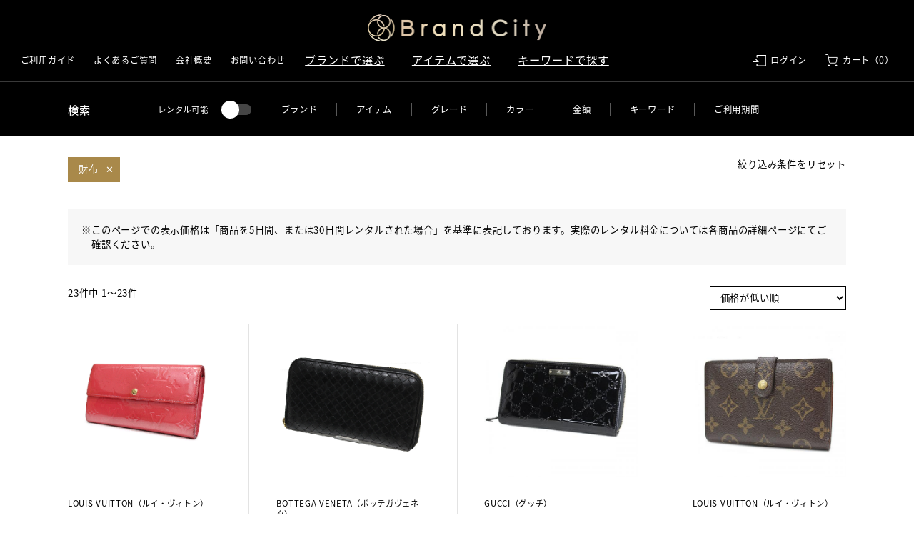

--- FILE ---
content_type: text/html; charset=UTF-8
request_url: https://rentalcity.jp/products/list?name=%E8%B2%A1%E5%B8%83
body_size: 17660
content:
<!doctype html>
<html lang="ja">
<head prefix="og: https://ogp.me/ns# fb: https://ogp.me/ns/fb# product: https://ogp.me/ns/product#">
    <meta charset="utf-8">
    <meta name="viewport" content="width=device-width, initial-scale=1, shrink-to-fit=no user-scalable=no">
    <meta name="eccube-csrf-token" content="94897c3b3d3fe93f0ca5b3a.Nj2hLqJQXDwdaKfcVNN7Ggoc3_2kekfYf_c5oBd4Rkc.bnqUTOU1L05cN-K2BbEuN2ZUtqeTIh2eK7ZUwyEuDxNuWZMb7x0ee0IA8g">
    <title>ブランドレンタルのBrandCity / 検索結果</title>
                    
<meta property="og:type" content="article"/>
<meta property="og:site_name" content="ブランドレンタルのBrandCity"/>
                <meta property="og:url" content="https://rentalcity.jp/products/list"/>
    <link rel="canonical" href="https://rentalcity.jp/products/list" />
    
                    <link rel="icon" href="/html/user_data/assets/img/common/favicon.ico">
    <link rel="stylesheet" href="https://use.fontawesome.com/releases/v5.3.1/css/all.css" integrity="sha384-mzrmE5qonljUremFsqc01SB46JvROS7bZs3IO2EmfFsd15uHvIt+Y8vEf7N7fWAU" crossorigin="anonymous">
    <link rel="icon" href="/html/template/default/assets/images/favicon.png" sizes="16x16 32x32" type="image/png">
    <script>
    (function(d) {
        var config = {
        kitId: 'agd3xfg',
        scriptTimeout: 3000,
        async: true
        },
        h=d.documentElement,t=setTimeout(function(){h.className=h.className.replace(/\bwf-loading\b/g,"")+" wf-inactive";},config.scriptTimeout),tk=d.createElement("script"),f=false,s=d.getElementsByTagName("script")[0],a;h.className+=" wf-loading";tk.src='https://use.typekit.net/'+config.kitId+'.js';tk.async=true;tk.onload=tk.onreadystatechange=function(){a=this.readyState;if(f||a&&a!="complete"&&a!="loaded")return;f=true;clearTimeout(t);try{Typekit.load(config)}catch(e){}};s.parentNode.insertBefore(tk,s)
    })(document);
    </script>
    <link rel="stylesheet" href="https://cdnjs.cloudflare.com/ajax/libs/slick-carousel/1.8.1/slick.css">
    <link rel="stylesheet" href="/html/template/default/assets/css/flatpickr.min.css">
    <link rel="stylesheet" href="/html/template/default/assets/css/nouislider.min.css">
        <link rel="stylesheet" href="/html/template/default/assets/css/style.css">
    <link rel="stylesheet" href="/html/template/default/assets/css/add.css">
    <link rel="stylesheet" href="/html/template/default/assets/css/product-detail.css">
    <script src="/html/bundle/front.bundle.js"></script>
    <link rel="stylesheet" href="/html/template/default/assets/css/product.css">
    <script>
        $(function() {
            $.ajaxSetup({
                'headers': {
                    'ECCUBE-CSRF-TOKEN': $('meta[name="eccube-csrf-token"]').attr('content')
                }
            });
        });
    </script>

        </head>
<body>


<header id="header" class="p-header">
	<div class="p-header__middle">
		<div class="p-header__logo"><a href="https://rentalcity.jp/" class="hover"><img src="/html/template/default/assets/images/common/logo.png" alt="Brand City"></a></div>
		<ul class="p-header__nav">
    <li class="p-header__nav__item">
        <a href="#" class="p-header__nav__anchor">ブランドで選ぶ</a>
        <div class="nav-sub">
            <div class="nav-sub__wrap">
                <div class="container">
                    <ul class="sub-menu sub-menu--columns">
                                                    <li><a href="https://rentalcity.jp/products/list?categories%5B%5D=5">HERMES（エルメス）</a></li>
                                                    <li><a href="https://rentalcity.jp/products/list?categories%5B%5D=4">CHANEL（シャネル）</a></li>
                                                    <li><a href="https://rentalcity.jp/products/list?categories%5B%5D=3&amp;categories%5B%5D=99&amp;categories%5B%5D=100&amp;categories%5B%5D=93&amp;categories%5B%5D=109&amp;categories%5B%5D=101&amp;categories%5B%5D=97&amp;categories%5B%5D=102&amp;categories%5B%5D=103">LOUIS VUITTON（ルイ・ヴィトン）</a></li>
                                                    <li><a href="https://rentalcity.jp/products/list?categories%5B%5D=13">ANTEPRIMA（アンテプリマ）</a></li>
                                                    <li><a href="https://rentalcity.jp/products/list?categories%5B%5D=33">ANTHROPOLOGIE（アンソロポロジー）</a></li>
                                                    <li><a href="https://rentalcity.jp/products/list?categories%5B%5D=80">ANTONIO BERARDI（アントニオ ベラルディ）</a></li>
                                                    <li><a href="https://rentalcity.jp/products/list?categories%5B%5D=70">ARMANI（アルマーニ）</a></li>
                                                    <li><a href="https://rentalcity.jp/products/list?categories%5B%5D=11">Balenciaga（バレンシアガ）</a></li>
                                                    <li><a href="https://rentalcity.jp/products/list?categories%5B%5D=60">BALLY（バリー）</a></li>
                                                    <li><a href="https://rentalcity.jp/products/list?categories%5B%5D=56">BCBG（ビーシービージー）</a></li>
                                                    <li><a href="https://rentalcity.jp/products/list?categories%5B%5D=55">BEAMS（ビームス）</a></li>
                                                    <li><a href="https://rentalcity.jp/products/list?categories%5B%5D=12">BOTTEGA VENETA（ボッテガヴェネタ）</a></li>
                                                    <li><a href="https://rentalcity.jp/products/list?categories%5B%5D=31">BVLGARI（ブルガリ）</a></li>
                                                    <li><a href="https://rentalcity.jp/products/list?categories%5B%5D=75">Carolina Herrera（キャロリーナ・ヘレラ）</a></li>
                                                    <li><a href="https://rentalcity.jp/products/list?categories%5B%5D=107">Cartier（カルティエ）</a></li>
                                                    <li><a href="https://rentalcity.jp/products/list?categories%5B%5D=88">CELINE（セリーヌ）</a></li>
                                                    <li><a href="https://rentalcity.jp/products/list?categories%5B%5D=10">Chloe（クロエ）</a></li>
                                                    <li><a href="https://rentalcity.jp/products/list?categories%5B%5D=9">Christian Dior（クリスチャン ディオール）</a></li>
                                                    <li><a href="https://rentalcity.jp/products/list?categories%5B%5D=32">Christian Louboutin（クリスチャンルブタン）</a></li>
                                                    <li><a href="https://rentalcity.jp/products/list?categories%5B%5D=63">COACH（コーチ）</a></li>
                                                    <li><a href="https://rentalcity.jp/products/list?categories%5B%5D=59">COLE HAAN（コールハーン）</a></li>
                                                    <li><a href="https://rentalcity.jp/products/list?categories%5B%5D=79">CO｜TE（コート）</a></li>
                                                    <li><a href="https://rentalcity.jp/products/list?categories%5B%5D=54">DIANE von FURSTENBERG（ダイアンフォンファステンバーグ）</a></li>
                                                    <li><a href="https://rentalcity.jp/products/list?categories%5B%5D=62">Dolce&amp;Gabbana（ドルチェ&amp;ガッバーナ）</a></li>
                                                    <li><a href="https://rentalcity.jp/products/list?categories%5B%5D=53">DOROTHY PERKINS（ドロシーパーキンス）</a></li>
                                                    <li><a href="https://rentalcity.jp/products/list?categories%5B%5D=52">Dorry Doll（ドーリードール）</a></li>
                                                    <li><a href="https://rentalcity.jp/products/list?categories%5B%5D=51">DreAng（ドレアング）</a></li>
                                                    <li><a href="https://rentalcity.jp/products/list?categories%5B%5D=87">Dress Black（ドレスブラック）</a></li>
                                                    <li><a href="https://rentalcity.jp/products/list?categories%5B%5D=50">DRESSLAVE（ドレスレイブ）</a></li>
                                                    <li><a href="https://rentalcity.jp/products/list?categories%5B%5D=76">Dsquared2（ディースクエアード）</a></li>
                                                    <li><a href="https://rentalcity.jp/products/list?categories%5B%5D=77&amp;categories%5B%5D=78">EMILIO PUCCI（エミリオ プッチ）</a></li>
                                                    <li><a href="https://rentalcity.jp/products/list?categories%5B%5D=67">EPOCA（エポカ）</a></li>
                                                    <li><a href="https://rentalcity.jp/products/list?categories%5B%5D=68">ERMANNO SCERVINO（エルマンノ シェルヴィーノ）</a></li>
                                                    <li><a href="https://rentalcity.jp/products/list?categories%5B%5D=61">FENDI（フェンディ）</a></li>
                                                    <li><a href="https://rentalcity.jp/products/list?categories%5B%5D=30">Ferragamo（フェラガモ）</a></li>
                                                    <li><a href="https://rentalcity.jp/products/list?categories%5B%5D=81">FLICKA（フリッカ）</a></li>
                                                    <li><a href="https://rentalcity.jp/products/list?categories%5B%5D=49">FOXEY（フォクシー）</a></li>
                                                    <li><a href="https://rentalcity.jp/products/list?categories%5B%5D=82">FURLA（フルラ）</a></li>
                                                    <li><a href="https://rentalcity.jp/products/list?categories%5B%5D=48">GRACE CONTINENTAL（グレースコンチネンタル）</a></li>
                                                    <li><a href="https://rentalcity.jp/products/list?categories%5B%5D=7">GUCCI（グッチ）</a></li>
                                                    <li><a href="https://rentalcity.jp/products/list?categories%5B%5D=65">HUGO BOSS（ヒューゴ・ボス）</a></li>
                                                    <li><a href="https://rentalcity.jp/products/list?categories%5B%5D=47">INDIVI（インディビ）</a></li>
                                                    <li><a href="https://rentalcity.jp/products/list?categories%5B%5D=46">JILL STUART（ジルスチュアート）</a></li>
                                                    <li><a href="https://rentalcity.jp/products/list?categories%5B%5D=69">JIMMY CHOO（ジミーチュウ）</a></li>
                                                    <li><a href="https://rentalcity.jp/products/list?categories%5B%5D=73">JUSGLITTY（ジャスグリッティー）</a></li>
                                                    <li><a href="https://rentalcity.jp/products/list?categories%5B%5D=66">kate spade（ケイト・スペード）</a></li>
                                                    <li><a href="https://rentalcity.jp/products/list?categories%5B%5D=45">LANVIN（ランバン）</a></li>
                                                    <li><a href="https://rentalcity.jp/products/list?categories%5B%5D=85">LOEWE（ロエベ）</a></li>
                                                    <li><a href="https://rentalcity.jp/products/list?categories%5B%5D=44">Mademoiselle R（マドモアゼル アール）</a></li>
                                                    <li><a href="https://rentalcity.jp/products/list?categories%5B%5D=64">Max Mara（マックスマーラ）</a></li>
                                                    <li><a href="https://rentalcity.jp/products/list?categories%5B%5D=58">MIKIMOTO（ミキモト）</a></li>
                                                    <li><a href="https://rentalcity.jp/products/list?categories%5B%5D=43">Milly（ミリー）</a></li>
                                                    <li><a href="https://rentalcity.jp/products/list?categories%5B%5D=42">MINIMUM（ミニマム）</a></li>
                                                    <li><a href="https://rentalcity.jp/products/list?categories%5B%5D=6">MIUMIU（ミュウミュウ）</a></li>
                                                    <li><a href="https://rentalcity.jp/products/list?categories%5B%5D=74">MOSCHINO（モスキーノ）</a></li>
                                                    <li><a href="https://rentalcity.jp/products/list?categories%5B%5D=41">Noela（ノエラ）</a></li>
                                                    <li><a href="https://rentalcity.jp/products/list?categories%5B%5D=40">OPAQUE（オペーク）</a></li>
                                                    <li><a href="https://rentalcity.jp/products/list?categories%5B%5D=72">PINKO（ピンコ）</a></li>
                                                    <li><a href="https://rentalcity.jp/products/list?categories%5B%5D=8">PRADA(プラダ）</a></li>
                                                    <li><a href="https://rentalcity.jp/products/list?categories%5B%5D=39">Q（キュー）</a></li>
                                                    <li><a href="https://rentalcity.jp/products/list?categories%5B%5D=38">RED Valentino（レッドヴァレンティノ）</a></li>
                                                    <li><a href="https://rentalcity.jp/products/list?categories%5B%5D=89">Rene（ルネ）</a></li>
                                                    <li><a href="https://rentalcity.jp/products/list?categories%5B%5D=86">Roberto Cavalli（ロベルト カヴァリ）</a></li>
                                                    <li><a href="https://rentalcity.jp/products/list?categories%5B%5D=37">ROPE&#039;（ロペ）</a></li>
                                                    <li><a href="https://rentalcity.jp/products/list?categories%5B%5D=36">STRAWBERRY-FIELDS（ストロベリーフィールズ）</a></li>
                                                    <li><a href="https://rentalcity.jp/products/list?categories%5B%5D=104">TIFFANY＆Co.（ティファニー）</a></li>
                                                    <li><a href="https://rentalcity.jp/products/list?categories%5B%5D=83">VALENTINO（ヴァレンティノ）</a></li>
                                                    <li><a href="https://rentalcity.jp/products/list?categories%5B%5D=71">VIVIENNE TAM（ヴィヴィアンタム）</a></li>
                                                    <li><a href="https://rentalcity.jp/products/list?categories%5B%5D=35">YLANG YLANG（イランイラン）</a></li>
                                                    <li><a href="https://rentalcity.jp/products/list?categories%5B%5D=106">YVES SAINT LAURENT（イヴ・サンローラン）</a></li>
                                                    <li><a href="https://rentalcity.jp/products/list?categories%5B%5D=14">その他</a></li>
                                            </ul>
                </div>
            </div>
        </div>
    </li>
    <li class="p-header__nav__item">
        <a href="#" class="p-header__nav__anchor">アイテムで選ぶ</a>
        <div class="nav-sub">
            <div class="nav-sub__wrap">
                <div class="container">
                    <ul class="sub-menu">
                                                <li>
                            <ul>
                                <li class="sub-menu__ttl">バッグ</li>
                                                                <li><a href="https://rentalcity.jp/products/list?styles%5B%5D=1">ハンドバッグ</a></li>
                                                                <li><a href="https://rentalcity.jp/products/list?styles%5B%5D=2">トートバッグ</a></li>
                                                                <li><a href="https://rentalcity.jp/products/list?styles%5B%5D=3">ショルダーバッグ</a></li>
                                                                <li><a href="https://rentalcity.jp/products/list?styles%5B%5D=4">2WAYバッグ</a></li>
                                                                <li><a href="https://rentalcity.jp/products/list?styles%5B%5D=5">チェーンウォレット</a></li>
                                                                <li><a href="https://rentalcity.jp/products/list?styles%5B%5D=7">斜め掛けバッグ</a></li>
                                                                <li><a href="https://rentalcity.jp/products/list?styles%5B%5D=8">クラッチバッグ</a></li>
                                                                <li><a href="https://rentalcity.jp/products/list?styles%5B%5D=9">トラベル・ボストンバッグ</a></li>
                                                            </ul>
                        </li>
                                                <li>
                            <ul>
                                <li class="sub-menu__ttl">小物</li>
                                                                <li><a href="https://rentalcity.jp/products/list?styles%5B%5D=14">財布</a></li>
                                                                <li><a href="https://rentalcity.jp/products/list?styles%5B%5D=15">サングラス</a></li>
                                                                <li><a href="https://rentalcity.jp/products/list?styles%5B%5D=16">スカーフ</a></li>
                                                                <li><a href="https://rentalcity.jp/products/list?styles%5B%5D=17">ツイリー</a></li>
                                                                <li><a href="https://rentalcity.jp/products/list?styles%5B%5D=18">袱紗</a></li>
                                                            </ul>
                        </li>
                                                <li>
                            <ul>
                                <li class="sub-menu__ttl">アクセサリー/ジュエリー</li>
                                                                <li><a href="https://rentalcity.jp/products/list?styles%5B%5D=10">ネックレス</a></li>
                                                                <li><a href="https://rentalcity.jp/products/list?styles%5B%5D=11">ピアス・イヤリング</a></li>
                                                                <li><a href="https://rentalcity.jp/products/list?styles%5B%5D=12">ブレスレット・バングル</a></li>
                                                                <li><a href="https://rentalcity.jp/products/list?styles%5B%5D=13">リング・指輪</a></li>
                                                                <li><a href="https://rentalcity.jp/products/list?styles%5B%5D=19">ブローチ</a></li>
                                                            </ul>
                        </li>
                                            </ul>
                </div>
            </div>
        </div>
    </li>
    <li class="p-header__nav__item">
        <a href="#" class="p-header__nav__anchor">キーワードで探す</a>
        <div class="nav-sub">
            <div class="nav-sub__wrap">
                <div class="container">
                    <div class="nav-sub__box">
                        <form action="https://rentalcity.jp/products/list" method="get">
    <div class="search-box">
        <input type="text" name="name" value="財布" class="form-control" placeholder="キーワードを入力して検索">
        <button type="submit" class="btn search-box__btn"></button>
    </div>
</form>
                        <div class="nav-sub__search-menu">
                                                        <ul>
                                <li class="sub-menu__ttl">よく検索されるブランド</li>
                                                                    <li><a href="https://rentalcity.jp/products/list?name=ルイ・ヴィトン">LOUIS VUITTON（ルイ・ヴィトン）</a></li>
                                                                    <li><a href="https://rentalcity.jp/products/list?name=シャネル">CHANEL（シャネル）</a></li>
                                                                    <li><a href="https://rentalcity.jp/products/list?name=エルメス">HERMES（エルメス）</a></li>
                                                                    <li><a href="https://rentalcity.jp/products/list?name=グッチ">GUCCHI（グッチ）</a></li>
                                                                    <li><a href="https://rentalcity.jp/products/list?name=プラダ">PRADA（プラダ）</a></li>
                                                            </ul>
                                                        <ul>
                                <li class="sub-menu__ttl">よく検索されるアイテム</li>
                                                                    <li><a href="https://rentalcity.jp/products/list?name=ハンドバッグ">ハンドバッグ</a></li>
                                                                    <li><a href="https://rentalcity.jp/products/list?name=トートバッグ">トートバッグ</a></li>
                                                                    <li><a href="https://rentalcity.jp/products/list?name=財布">財布</a></li>
                                                                    <li><a href="https://rentalcity.jp/products/list?name=ネックレス">ネックレス</a></li>
                                                                    <li><a href="https://rentalcity.jp/products/list?name=リング 指輪">リング・指輪</a></li>
                                                            </ul>
                                                    </div>
                    </div>
                </div>
            </div>
        </div>
    </li>
</ul>
	</div>
	
	<div class="p-header__main top">
		<nav class="p-header__main__nav">
			<a href="https://rentalcity.jp/guide">ご利用ガイド</a>
			<a href="https://rentalcity.jp/help/faq">よくあるご質問</a>
			<a href="https://rentalcity.jp/help/about">会社概要</a>
			<a href="https://rentalcity.jp/contact">お問い合わせ</a>
		</nav>
		<nav class="p-header__main__nav">
							<a href="https://rentalcity.jp/mypage/login" class="link-login">ログイン</a>
						<a href="https://rentalcity.jp/cart" class="link-cart">カート（0）</a>
		</nav>
	</div>

	<div class="header-float">
		<div class="header-float__top">
			<div class="p-header__main">
				<nav class="p-header__main__nav">
					<a href="https://rentalcity.jp/guide">ご利用ガイド</a>
					<a href="https://rentalcity.jp/help/faq">よくあるご質問</a>
					<a href="https://rentalcity.jp/help/about">会社概要</a>
					<a href="https://rentalcity.jp/contact">お問い合わせ</a>
				</nav>
				<div class="p-header__middle">
						<div class="p-header__logo"><a href="https://rentalcity.jp/" class="hover"><img src="/html/template/default/assets/images/common/logo.png" alt="Brand City"></a></div>
		            <ul class="p-header__nav">
    <li class="p-header__nav__item">
        <a href="#" class="p-header__nav__anchor">ブランドで選ぶ</a>
        <div class="nav-sub">
            <div class="nav-sub__wrap">
                <div class="container">
                    <ul class="sub-menu sub-menu--columns">
                                                    <li><a href="https://rentalcity.jp/products/list?categories%5B%5D=5">HERMES（エルメス）</a></li>
                                                    <li><a href="https://rentalcity.jp/products/list?categories%5B%5D=4">CHANEL（シャネル）</a></li>
                                                    <li><a href="https://rentalcity.jp/products/list?categories%5B%5D=3&amp;categories%5B%5D=99&amp;categories%5B%5D=100&amp;categories%5B%5D=93&amp;categories%5B%5D=109&amp;categories%5B%5D=101&amp;categories%5B%5D=97&amp;categories%5B%5D=102&amp;categories%5B%5D=103">LOUIS VUITTON（ルイ・ヴィトン）</a></li>
                                                    <li><a href="https://rentalcity.jp/products/list?categories%5B%5D=13">ANTEPRIMA（アンテプリマ）</a></li>
                                                    <li><a href="https://rentalcity.jp/products/list?categories%5B%5D=33">ANTHROPOLOGIE（アンソロポロジー）</a></li>
                                                    <li><a href="https://rentalcity.jp/products/list?categories%5B%5D=80">ANTONIO BERARDI（アントニオ ベラルディ）</a></li>
                                                    <li><a href="https://rentalcity.jp/products/list?categories%5B%5D=70">ARMANI（アルマーニ）</a></li>
                                                    <li><a href="https://rentalcity.jp/products/list?categories%5B%5D=11">Balenciaga（バレンシアガ）</a></li>
                                                    <li><a href="https://rentalcity.jp/products/list?categories%5B%5D=60">BALLY（バリー）</a></li>
                                                    <li><a href="https://rentalcity.jp/products/list?categories%5B%5D=56">BCBG（ビーシービージー）</a></li>
                                                    <li><a href="https://rentalcity.jp/products/list?categories%5B%5D=55">BEAMS（ビームス）</a></li>
                                                    <li><a href="https://rentalcity.jp/products/list?categories%5B%5D=12">BOTTEGA VENETA（ボッテガヴェネタ）</a></li>
                                                    <li><a href="https://rentalcity.jp/products/list?categories%5B%5D=31">BVLGARI（ブルガリ）</a></li>
                                                    <li><a href="https://rentalcity.jp/products/list?categories%5B%5D=75">Carolina Herrera（キャロリーナ・ヘレラ）</a></li>
                                                    <li><a href="https://rentalcity.jp/products/list?categories%5B%5D=107">Cartier（カルティエ）</a></li>
                                                    <li><a href="https://rentalcity.jp/products/list?categories%5B%5D=88">CELINE（セリーヌ）</a></li>
                                                    <li><a href="https://rentalcity.jp/products/list?categories%5B%5D=10">Chloe（クロエ）</a></li>
                                                    <li><a href="https://rentalcity.jp/products/list?categories%5B%5D=9">Christian Dior（クリスチャン ディオール）</a></li>
                                                    <li><a href="https://rentalcity.jp/products/list?categories%5B%5D=32">Christian Louboutin（クリスチャンルブタン）</a></li>
                                                    <li><a href="https://rentalcity.jp/products/list?categories%5B%5D=63">COACH（コーチ）</a></li>
                                                    <li><a href="https://rentalcity.jp/products/list?categories%5B%5D=59">COLE HAAN（コールハーン）</a></li>
                                                    <li><a href="https://rentalcity.jp/products/list?categories%5B%5D=79">CO｜TE（コート）</a></li>
                                                    <li><a href="https://rentalcity.jp/products/list?categories%5B%5D=54">DIANE von FURSTENBERG（ダイアンフォンファステンバーグ）</a></li>
                                                    <li><a href="https://rentalcity.jp/products/list?categories%5B%5D=62">Dolce&amp;Gabbana（ドルチェ&amp;ガッバーナ）</a></li>
                                                    <li><a href="https://rentalcity.jp/products/list?categories%5B%5D=53">DOROTHY PERKINS（ドロシーパーキンス）</a></li>
                                                    <li><a href="https://rentalcity.jp/products/list?categories%5B%5D=52">Dorry Doll（ドーリードール）</a></li>
                                                    <li><a href="https://rentalcity.jp/products/list?categories%5B%5D=51">DreAng（ドレアング）</a></li>
                                                    <li><a href="https://rentalcity.jp/products/list?categories%5B%5D=87">Dress Black（ドレスブラック）</a></li>
                                                    <li><a href="https://rentalcity.jp/products/list?categories%5B%5D=50">DRESSLAVE（ドレスレイブ）</a></li>
                                                    <li><a href="https://rentalcity.jp/products/list?categories%5B%5D=76">Dsquared2（ディースクエアード）</a></li>
                                                    <li><a href="https://rentalcity.jp/products/list?categories%5B%5D=77&amp;categories%5B%5D=78">EMILIO PUCCI（エミリオ プッチ）</a></li>
                                                    <li><a href="https://rentalcity.jp/products/list?categories%5B%5D=67">EPOCA（エポカ）</a></li>
                                                    <li><a href="https://rentalcity.jp/products/list?categories%5B%5D=68">ERMANNO SCERVINO（エルマンノ シェルヴィーノ）</a></li>
                                                    <li><a href="https://rentalcity.jp/products/list?categories%5B%5D=61">FENDI（フェンディ）</a></li>
                                                    <li><a href="https://rentalcity.jp/products/list?categories%5B%5D=30">Ferragamo（フェラガモ）</a></li>
                                                    <li><a href="https://rentalcity.jp/products/list?categories%5B%5D=81">FLICKA（フリッカ）</a></li>
                                                    <li><a href="https://rentalcity.jp/products/list?categories%5B%5D=49">FOXEY（フォクシー）</a></li>
                                                    <li><a href="https://rentalcity.jp/products/list?categories%5B%5D=82">FURLA（フルラ）</a></li>
                                                    <li><a href="https://rentalcity.jp/products/list?categories%5B%5D=48">GRACE CONTINENTAL（グレースコンチネンタル）</a></li>
                                                    <li><a href="https://rentalcity.jp/products/list?categories%5B%5D=7">GUCCI（グッチ）</a></li>
                                                    <li><a href="https://rentalcity.jp/products/list?categories%5B%5D=65">HUGO BOSS（ヒューゴ・ボス）</a></li>
                                                    <li><a href="https://rentalcity.jp/products/list?categories%5B%5D=47">INDIVI（インディビ）</a></li>
                                                    <li><a href="https://rentalcity.jp/products/list?categories%5B%5D=46">JILL STUART（ジルスチュアート）</a></li>
                                                    <li><a href="https://rentalcity.jp/products/list?categories%5B%5D=69">JIMMY CHOO（ジミーチュウ）</a></li>
                                                    <li><a href="https://rentalcity.jp/products/list?categories%5B%5D=73">JUSGLITTY（ジャスグリッティー）</a></li>
                                                    <li><a href="https://rentalcity.jp/products/list?categories%5B%5D=66">kate spade（ケイト・スペード）</a></li>
                                                    <li><a href="https://rentalcity.jp/products/list?categories%5B%5D=45">LANVIN（ランバン）</a></li>
                                                    <li><a href="https://rentalcity.jp/products/list?categories%5B%5D=85">LOEWE（ロエベ）</a></li>
                                                    <li><a href="https://rentalcity.jp/products/list?categories%5B%5D=44">Mademoiselle R（マドモアゼル アール）</a></li>
                                                    <li><a href="https://rentalcity.jp/products/list?categories%5B%5D=64">Max Mara（マックスマーラ）</a></li>
                                                    <li><a href="https://rentalcity.jp/products/list?categories%5B%5D=58">MIKIMOTO（ミキモト）</a></li>
                                                    <li><a href="https://rentalcity.jp/products/list?categories%5B%5D=43">Milly（ミリー）</a></li>
                                                    <li><a href="https://rentalcity.jp/products/list?categories%5B%5D=42">MINIMUM（ミニマム）</a></li>
                                                    <li><a href="https://rentalcity.jp/products/list?categories%5B%5D=6">MIUMIU（ミュウミュウ）</a></li>
                                                    <li><a href="https://rentalcity.jp/products/list?categories%5B%5D=74">MOSCHINO（モスキーノ）</a></li>
                                                    <li><a href="https://rentalcity.jp/products/list?categories%5B%5D=41">Noela（ノエラ）</a></li>
                                                    <li><a href="https://rentalcity.jp/products/list?categories%5B%5D=40">OPAQUE（オペーク）</a></li>
                                                    <li><a href="https://rentalcity.jp/products/list?categories%5B%5D=72">PINKO（ピンコ）</a></li>
                                                    <li><a href="https://rentalcity.jp/products/list?categories%5B%5D=8">PRADA(プラダ）</a></li>
                                                    <li><a href="https://rentalcity.jp/products/list?categories%5B%5D=39">Q（キュー）</a></li>
                                                    <li><a href="https://rentalcity.jp/products/list?categories%5B%5D=38">RED Valentino（レッドヴァレンティノ）</a></li>
                                                    <li><a href="https://rentalcity.jp/products/list?categories%5B%5D=89">Rene（ルネ）</a></li>
                                                    <li><a href="https://rentalcity.jp/products/list?categories%5B%5D=86">Roberto Cavalli（ロベルト カヴァリ）</a></li>
                                                    <li><a href="https://rentalcity.jp/products/list?categories%5B%5D=37">ROPE&#039;（ロペ）</a></li>
                                                    <li><a href="https://rentalcity.jp/products/list?categories%5B%5D=36">STRAWBERRY-FIELDS（ストロベリーフィールズ）</a></li>
                                                    <li><a href="https://rentalcity.jp/products/list?categories%5B%5D=104">TIFFANY＆Co.（ティファニー）</a></li>
                                                    <li><a href="https://rentalcity.jp/products/list?categories%5B%5D=83">VALENTINO（ヴァレンティノ）</a></li>
                                                    <li><a href="https://rentalcity.jp/products/list?categories%5B%5D=71">VIVIENNE TAM（ヴィヴィアンタム）</a></li>
                                                    <li><a href="https://rentalcity.jp/products/list?categories%5B%5D=35">YLANG YLANG（イランイラン）</a></li>
                                                    <li><a href="https://rentalcity.jp/products/list?categories%5B%5D=106">YVES SAINT LAURENT（イヴ・サンローラン）</a></li>
                                                    <li><a href="https://rentalcity.jp/products/list?categories%5B%5D=14">その他</a></li>
                                            </ul>
                </div>
            </div>
        </div>
    </li>
    <li class="p-header__nav__item">
        <a href="#" class="p-header__nav__anchor">アイテムで選ぶ</a>
        <div class="nav-sub">
            <div class="nav-sub__wrap">
                <div class="container">
                    <ul class="sub-menu">
                                                <li>
                            <ul>
                                <li class="sub-menu__ttl">バッグ</li>
                                                                <li><a href="https://rentalcity.jp/products/list?styles%5B%5D=1">ハンドバッグ</a></li>
                                                                <li><a href="https://rentalcity.jp/products/list?styles%5B%5D=2">トートバッグ</a></li>
                                                                <li><a href="https://rentalcity.jp/products/list?styles%5B%5D=3">ショルダーバッグ</a></li>
                                                                <li><a href="https://rentalcity.jp/products/list?styles%5B%5D=4">2WAYバッグ</a></li>
                                                                <li><a href="https://rentalcity.jp/products/list?styles%5B%5D=5">チェーンウォレット</a></li>
                                                                <li><a href="https://rentalcity.jp/products/list?styles%5B%5D=7">斜め掛けバッグ</a></li>
                                                                <li><a href="https://rentalcity.jp/products/list?styles%5B%5D=8">クラッチバッグ</a></li>
                                                                <li><a href="https://rentalcity.jp/products/list?styles%5B%5D=9">トラベル・ボストンバッグ</a></li>
                                                            </ul>
                        </li>
                                                <li>
                            <ul>
                                <li class="sub-menu__ttl">小物</li>
                                                                <li><a href="https://rentalcity.jp/products/list?styles%5B%5D=14">財布</a></li>
                                                                <li><a href="https://rentalcity.jp/products/list?styles%5B%5D=15">サングラス</a></li>
                                                                <li><a href="https://rentalcity.jp/products/list?styles%5B%5D=16">スカーフ</a></li>
                                                                <li><a href="https://rentalcity.jp/products/list?styles%5B%5D=17">ツイリー</a></li>
                                                                <li><a href="https://rentalcity.jp/products/list?styles%5B%5D=18">袱紗</a></li>
                                                            </ul>
                        </li>
                                                <li>
                            <ul>
                                <li class="sub-menu__ttl">アクセサリー/ジュエリー</li>
                                                                <li><a href="https://rentalcity.jp/products/list?styles%5B%5D=10">ネックレス</a></li>
                                                                <li><a href="https://rentalcity.jp/products/list?styles%5B%5D=11">ピアス・イヤリング</a></li>
                                                                <li><a href="https://rentalcity.jp/products/list?styles%5B%5D=12">ブレスレット・バングル</a></li>
                                                                <li><a href="https://rentalcity.jp/products/list?styles%5B%5D=13">リング・指輪</a></li>
                                                                <li><a href="https://rentalcity.jp/products/list?styles%5B%5D=19">ブローチ</a></li>
                                                            </ul>
                        </li>
                                            </ul>
                </div>
            </div>
        </div>
    </li>
    <li class="p-header__nav__item">
        <a href="#" class="p-header__nav__anchor">キーワードで探す</a>
        <div class="nav-sub">
            <div class="nav-sub__wrap">
                <div class="container">
                    <div class="nav-sub__box">
                        <form action="https://rentalcity.jp/products/list" method="get">
    <div class="search-box">
        <input type="text" name="name" value="財布" class="form-control" placeholder="キーワードを入力して検索">
        <button type="submit" class="btn search-box__btn"></button>
    </div>
</form>
                        <div class="nav-sub__search-menu">
                                                        <ul>
                                <li class="sub-menu__ttl">よく検索されるブランド</li>
                                                                    <li><a href="https://rentalcity.jp/products/list?name=ルイ・ヴィトン">LOUIS VUITTON（ルイ・ヴィトン）</a></li>
                                                                    <li><a href="https://rentalcity.jp/products/list?name=シャネル">CHANEL（シャネル）</a></li>
                                                                    <li><a href="https://rentalcity.jp/products/list?name=エルメス">HERMES（エルメス）</a></li>
                                                                    <li><a href="https://rentalcity.jp/products/list?name=グッチ">GUCCHI（グッチ）</a></li>
                                                                    <li><a href="https://rentalcity.jp/products/list?name=プラダ">PRADA（プラダ）</a></li>
                                                            </ul>
                                                        <ul>
                                <li class="sub-menu__ttl">よく検索されるアイテム</li>
                                                                    <li><a href="https://rentalcity.jp/products/list?name=ハンドバッグ">ハンドバッグ</a></li>
                                                                    <li><a href="https://rentalcity.jp/products/list?name=トートバッグ">トートバッグ</a></li>
                                                                    <li><a href="https://rentalcity.jp/products/list?name=財布">財布</a></li>
                                                                    <li><a href="https://rentalcity.jp/products/list?name=ネックレス">ネックレス</a></li>
                                                                    <li><a href="https://rentalcity.jp/products/list?name=リング 指輪">リング・指輪</a></li>
                                                            </ul>
                                                    </div>
                    </div>
                </div>
            </div>
        </div>
    </li>
</ul>
				</div>
				<nav class="p-header__main__nav">
											<a href="https://rentalcity.jp/mypage/login" class="link-login">ログイン</a>
										<a href="https://rentalcity.jp/cart" class="link-cart">カート（0）</a>
				</nav>
			</div>
		</div>
			</div>
</header>

<div class="mobile-menu">
	<ul class="mobile-menu__list">
		<li>
			<button class="mobile-menu__btn show-modal-nav" data-modal="mainNav">
				<p class="hamburger-box"><span class="hamburger-inner"></span></p>
				<p class="mobile-menu__btn__txt">メニュー</p>
			</button>
		</li>
		<li>
			<button class="mobile-menu__btn show-modal-nav" data-modal="nav-filter">
				<p class="icon-filter"></p>
				<p class="hamburger-box filter"><span class="hamburger-inner"></span></p>
				<p class="mobile-menu__btn__txt">検索</p>
			</button>
		</li>
				<li>
			<a href="https://rentalcity.jp/mypage/login" class="mobile-menu__btn">
				<p class="icon-login"></p>
				<p class="mobile-menu__btn__txt">ログイン</p>
			</a>
		</li>
				<li>
			<a href="https://rentalcity.jp/mypage/favorite" class="mobile-menu__btn">
				<p class="icon-fav"></p>
				<p class="mobile-menu__btn__txt">お気に入り</p>
			</a>
		</li>
		<li>
			<a href="https://rentalcity.jp/cart" class="mobile-menu__btn mobile-menu__btn--cart">
				<p class="icon-cart"></p>
				<p class="mobile-menu__btn__txt">カート（0）</p>
			</a>
		</li>
	</ul>
</div>

<div data-modal="mainNav" class="modal modal-nav modal-nav--down">
    <div class="modal-nav__inner">
        <ul class="modal-nav__menu">
            <li><a href="https://rentalcity.jp/products/list?category_id=1" class="show-modal-child" data-modal="nav-brand">ブランドで選ぶ</a></li>
            <li><a href="https://rentalcity.jp/products/list?category_id=2" class="show-modal-child" data-modal="nav-item">アイテムで選ぶ</a></li>
        </ul>
        <form action="https://rentalcity.jp/products/list" method="get">
    <div class="search-box">
        <input type="text" name="name" value="財布" class="form-control" placeholder="キーワードを入力して検索">
        <button type="submit" class="btn search-box__btn"></button>
    </div>
</form>
        <ul class="modal-nav__other">
            <li><a href="https://rentalcity.jp/entry"><span class="icon-user"></span>無料会員登録</a></li>
            <li><a href="https://rentalcity.jp/guide"><span class="icon-edit"></span>ご利用ガイド</a></li>
            <li><a href="https://rentalcity.jp/help/faq"><span class="icon-faq"></span>よくあるご質問</a></li>
            <li><a href="https://rentalcity.jp/help/about"><span class="icon-building"></span>会社概要</a></li>
            <li><a href="https://rentalcity.jp/contact"><span class="icon-mail"></span>お問い合わせ</a></li>
        </ul>
    </div>
</div>

<div data-modal="nav-brand" class="modal modal-nav modal-nav--side">
    <div class="modal-nav__inner">
        <div class="modal-nav__head close-modal-nav close-modal-child">
            <h3 class="modal-nav__ttl">ブランドで選ぶ</h3>
        </div>
        <ul class="sub-menu">
                            <li><a href="https://rentalcity.jp/products/list?categories%5B%5D=5">HERMES（エルメス）</a></li>
                            <li><a href="https://rentalcity.jp/products/list?categories%5B%5D=4">CHANEL（シャネル）</a></li>
                            <li><a href="https://rentalcity.jp/products/list?categories%5B%5D=3&amp;categories%5B%5D=99&amp;categories%5B%5D=100&amp;categories%5B%5D=93&amp;categories%5B%5D=109&amp;categories%5B%5D=101&amp;categories%5B%5D=97&amp;categories%5B%5D=102&amp;categories%5B%5D=103">LOUIS VUITTON（ルイ・ヴィトン）</a></li>
                            <li><a href="https://rentalcity.jp/products/list?categories%5B%5D=13">ANTEPRIMA（アンテプリマ）</a></li>
                            <li><a href="https://rentalcity.jp/products/list?categories%5B%5D=33">ANTHROPOLOGIE（アンソロポロジー）</a></li>
                            <li><a href="https://rentalcity.jp/products/list?categories%5B%5D=80">ANTONIO BERARDI（アントニオ ベラルディ）</a></li>
                            <li><a href="https://rentalcity.jp/products/list?categories%5B%5D=70">ARMANI（アルマーニ）</a></li>
                            <li><a href="https://rentalcity.jp/products/list?categories%5B%5D=11">Balenciaga（バレンシアガ）</a></li>
                            <li><a href="https://rentalcity.jp/products/list?categories%5B%5D=60">BALLY（バリー）</a></li>
                            <li><a href="https://rentalcity.jp/products/list?categories%5B%5D=56">BCBG（ビーシービージー）</a></li>
                            <li><a href="https://rentalcity.jp/products/list?categories%5B%5D=55">BEAMS（ビームス）</a></li>
                            <li><a href="https://rentalcity.jp/products/list?categories%5B%5D=12">BOTTEGA VENETA（ボッテガヴェネタ）</a></li>
                            <li><a href="https://rentalcity.jp/products/list?categories%5B%5D=31">BVLGARI（ブルガリ）</a></li>
                            <li><a href="https://rentalcity.jp/products/list?categories%5B%5D=75">Carolina Herrera（キャロリーナ・ヘレラ）</a></li>
                            <li><a href="https://rentalcity.jp/products/list?categories%5B%5D=107">Cartier（カルティエ）</a></li>
                            <li><a href="https://rentalcity.jp/products/list?categories%5B%5D=88">CELINE（セリーヌ）</a></li>
                            <li><a href="https://rentalcity.jp/products/list?categories%5B%5D=10">Chloe（クロエ）</a></li>
                            <li><a href="https://rentalcity.jp/products/list?categories%5B%5D=9">Christian Dior（クリスチャン ディオール）</a></li>
                            <li><a href="https://rentalcity.jp/products/list?categories%5B%5D=32">Christian Louboutin（クリスチャンルブタン）</a></li>
                            <li><a href="https://rentalcity.jp/products/list?categories%5B%5D=63">COACH（コーチ）</a></li>
                            <li><a href="https://rentalcity.jp/products/list?categories%5B%5D=59">COLE HAAN（コールハーン）</a></li>
                            <li><a href="https://rentalcity.jp/products/list?categories%5B%5D=79">CO｜TE（コート）</a></li>
                            <li><a href="https://rentalcity.jp/products/list?categories%5B%5D=54">DIANE von FURSTENBERG（ダイアンフォンファステンバーグ）</a></li>
                            <li><a href="https://rentalcity.jp/products/list?categories%5B%5D=62">Dolce&amp;Gabbana（ドルチェ&amp;ガッバーナ）</a></li>
                            <li><a href="https://rentalcity.jp/products/list?categories%5B%5D=53">DOROTHY PERKINS（ドロシーパーキンス）</a></li>
                            <li><a href="https://rentalcity.jp/products/list?categories%5B%5D=52">Dorry Doll（ドーリードール）</a></li>
                            <li><a href="https://rentalcity.jp/products/list?categories%5B%5D=51">DreAng（ドレアング）</a></li>
                            <li><a href="https://rentalcity.jp/products/list?categories%5B%5D=87">Dress Black（ドレスブラック）</a></li>
                            <li><a href="https://rentalcity.jp/products/list?categories%5B%5D=50">DRESSLAVE（ドレスレイブ）</a></li>
                            <li><a href="https://rentalcity.jp/products/list?categories%5B%5D=76">Dsquared2（ディースクエアード）</a></li>
                            <li><a href="https://rentalcity.jp/products/list?categories%5B%5D=77&amp;categories%5B%5D=78">EMILIO PUCCI（エミリオ プッチ）</a></li>
                            <li><a href="https://rentalcity.jp/products/list?categories%5B%5D=67">EPOCA（エポカ）</a></li>
                            <li><a href="https://rentalcity.jp/products/list?categories%5B%5D=68">ERMANNO SCERVINO（エルマンノ シェルヴィーノ）</a></li>
                            <li><a href="https://rentalcity.jp/products/list?categories%5B%5D=61">FENDI（フェンディ）</a></li>
                            <li><a href="https://rentalcity.jp/products/list?categories%5B%5D=30">Ferragamo（フェラガモ）</a></li>
                            <li><a href="https://rentalcity.jp/products/list?categories%5B%5D=81">FLICKA（フリッカ）</a></li>
                            <li><a href="https://rentalcity.jp/products/list?categories%5B%5D=49">FOXEY（フォクシー）</a></li>
                            <li><a href="https://rentalcity.jp/products/list?categories%5B%5D=82">FURLA（フルラ）</a></li>
                            <li><a href="https://rentalcity.jp/products/list?categories%5B%5D=48">GRACE CONTINENTAL（グレースコンチネンタル）</a></li>
                            <li><a href="https://rentalcity.jp/products/list?categories%5B%5D=7">GUCCI（グッチ）</a></li>
                            <li><a href="https://rentalcity.jp/products/list?categories%5B%5D=65">HUGO BOSS（ヒューゴ・ボス）</a></li>
                            <li><a href="https://rentalcity.jp/products/list?categories%5B%5D=47">INDIVI（インディビ）</a></li>
                            <li><a href="https://rentalcity.jp/products/list?categories%5B%5D=46">JILL STUART（ジルスチュアート）</a></li>
                            <li><a href="https://rentalcity.jp/products/list?categories%5B%5D=69">JIMMY CHOO（ジミーチュウ）</a></li>
                            <li><a href="https://rentalcity.jp/products/list?categories%5B%5D=73">JUSGLITTY（ジャスグリッティー）</a></li>
                            <li><a href="https://rentalcity.jp/products/list?categories%5B%5D=66">kate spade（ケイト・スペード）</a></li>
                            <li><a href="https://rentalcity.jp/products/list?categories%5B%5D=45">LANVIN（ランバン）</a></li>
                            <li><a href="https://rentalcity.jp/products/list?categories%5B%5D=85">LOEWE（ロエベ）</a></li>
                            <li><a href="https://rentalcity.jp/products/list?categories%5B%5D=44">Mademoiselle R（マドモアゼル アール）</a></li>
                            <li><a href="https://rentalcity.jp/products/list?categories%5B%5D=64">Max Mara（マックスマーラ）</a></li>
                            <li><a href="https://rentalcity.jp/products/list?categories%5B%5D=58">MIKIMOTO（ミキモト）</a></li>
                            <li><a href="https://rentalcity.jp/products/list?categories%5B%5D=43">Milly（ミリー）</a></li>
                            <li><a href="https://rentalcity.jp/products/list?categories%5B%5D=42">MINIMUM（ミニマム）</a></li>
                            <li><a href="https://rentalcity.jp/products/list?categories%5B%5D=6">MIUMIU（ミュウミュウ）</a></li>
                            <li><a href="https://rentalcity.jp/products/list?categories%5B%5D=74">MOSCHINO（モスキーノ）</a></li>
                            <li><a href="https://rentalcity.jp/products/list?categories%5B%5D=41">Noela（ノエラ）</a></li>
                            <li><a href="https://rentalcity.jp/products/list?categories%5B%5D=40">OPAQUE（オペーク）</a></li>
                            <li><a href="https://rentalcity.jp/products/list?categories%5B%5D=72">PINKO（ピンコ）</a></li>
                            <li><a href="https://rentalcity.jp/products/list?categories%5B%5D=8">PRADA(プラダ）</a></li>
                            <li><a href="https://rentalcity.jp/products/list?categories%5B%5D=39">Q（キュー）</a></li>
                            <li><a href="https://rentalcity.jp/products/list?categories%5B%5D=38">RED Valentino（レッドヴァレンティノ）</a></li>
                            <li><a href="https://rentalcity.jp/products/list?categories%5B%5D=89">Rene（ルネ）</a></li>
                            <li><a href="https://rentalcity.jp/products/list?categories%5B%5D=86">Roberto Cavalli（ロベルト カヴァリ）</a></li>
                            <li><a href="https://rentalcity.jp/products/list?categories%5B%5D=37">ROPE&#039;（ロペ）</a></li>
                            <li><a href="https://rentalcity.jp/products/list?categories%5B%5D=36">STRAWBERRY-FIELDS（ストロベリーフィールズ）</a></li>
                            <li><a href="https://rentalcity.jp/products/list?categories%5B%5D=104">TIFFANY＆Co.（ティファニー）</a></li>
                            <li><a href="https://rentalcity.jp/products/list?categories%5B%5D=83">VALENTINO（ヴァレンティノ）</a></li>
                            <li><a href="https://rentalcity.jp/products/list?categories%5B%5D=71">VIVIENNE TAM（ヴィヴィアンタム）</a></li>
                            <li><a href="https://rentalcity.jp/products/list?categories%5B%5D=35">YLANG YLANG（イランイラン）</a></li>
                            <li><a href="https://rentalcity.jp/products/list?categories%5B%5D=106">YVES SAINT LAURENT（イヴ・サンローラン）</a></li>
                            <li><a href="https://rentalcity.jp/products/list?categories%5B%5D=14">その他</a></li>
                    </ul>
    </div>
</div>

<div data-modal="nav-item" class="modal modal-nav modal-nav--side">
    <div class="modal-nav__inner">
        <div class="modal-nav__head close-modal-nav close-modal-child">
            <h3 class="modal-nav__ttl">アイテムで選ぶ</h3>
        </div>
        <ul class="modal-nav__accordion">
                        <li>
                <span class="ttl accordion">バッグ</span>
                <ul class="sub-menu accordionBox">
                                        <li><a href="https://rentalcity.jp/products/list?styles%5B%5D=1">ハンドバッグ</a></li>
                                        <li><a href="https://rentalcity.jp/products/list?styles%5B%5D=2">トートバッグ</a></li>
                                        <li><a href="https://rentalcity.jp/products/list?styles%5B%5D=3">ショルダーバッグ</a></li>
                                        <li><a href="https://rentalcity.jp/products/list?styles%5B%5D=4">2WAYバッグ</a></li>
                                        <li><a href="https://rentalcity.jp/products/list?styles%5B%5D=5">チェーンウォレット</a></li>
                                        <li><a href="https://rentalcity.jp/products/list?styles%5B%5D=7">斜め掛けバッグ</a></li>
                                        <li><a href="https://rentalcity.jp/products/list?styles%5B%5D=8">クラッチバッグ</a></li>
                                        <li><a href="https://rentalcity.jp/products/list?styles%5B%5D=9">トラベル・ボストンバッグ</a></li>
                                    </ul>
            </li>
                        <li>
                <span class="ttl accordion">小物</span>
                <ul class="sub-menu accordionBox">
                                        <li><a href="https://rentalcity.jp/products/list?styles%5B%5D=14">財布</a></li>
                                        <li><a href="https://rentalcity.jp/products/list?styles%5B%5D=15">サングラス</a></li>
                                        <li><a href="https://rentalcity.jp/products/list?styles%5B%5D=16">スカーフ</a></li>
                                        <li><a href="https://rentalcity.jp/products/list?styles%5B%5D=17">ツイリー</a></li>
                                        <li><a href="https://rentalcity.jp/products/list?styles%5B%5D=18">袱紗</a></li>
                                    </ul>
            </li>
                        <li>
                <span class="ttl accordion">アクセサリー/ジュエリー</span>
                <ul class="sub-menu accordionBox">
                                        <li><a href="https://rentalcity.jp/products/list?styles%5B%5D=10">ネックレス</a></li>
                                        <li><a href="https://rentalcity.jp/products/list?styles%5B%5D=11">ピアス・イヤリング</a></li>
                                        <li><a href="https://rentalcity.jp/products/list?styles%5B%5D=12">ブレスレット・バングル</a></li>
                                        <li><a href="https://rentalcity.jp/products/list?styles%5B%5D=13">リング・指輪</a></li>
                                        <li><a href="https://rentalcity.jp/products/list?styles%5B%5D=19">ブローチ</a></li>
                                    </ul>
            </li>
                    </ul>
    </div>
</div>

<div data-modal="nav-filter" class="modal modal-nav modal-nav--full modal-nav--down">
    <form action="https://rentalcity.jp/products/list" method="get" id="search_select_sp">
    <input type="hidden" id="available_rental" name="available_rental" />
    <input type="hidden" name="orderby" value="1">
    <input type="hidden" name="name" value="財布">
    <div class="modal-nav__inner modal-nav__inner--hasfoot">
        <div class="modal-nav__head">
            <h3 class="modal-nav__ttl">絞り込み</h3>
            <button type="button" class="btn btn-close close-modal-nav"></button>
        </div>


        <ul class="modal-nav__accordion">
            <li>
                <div class="search-box">
                    <input type="text" name="name" value="財布" class="form-control" placeholder="キーワードを入力して検索">
                    <button type="submit" class="btn search-box__btn search_submit"></button>
                </div>
            </li>
            <li>
                <div class="modal-nav__filter">
                    <span class="ttl">レンタル可能</span>
                    <label class="modal-nav__filter__bar">
                        <input type="checkbox" class="status_sp" >
                        <span></span>
                    </label>
                </div>
            </li>
            <li>
                <span class="ttl accordion">ブランド</span>
                <ul class="sub-menu accordionBox">
                                        <li>
                        <label class="custom-checkbox">
                            <input type="checkbox" class="checkall" name="categories[]"value="5"
                        >
                            <span></span>HERMES（エルメス）
                        </label>
                                            </li>
                                        <li>
                        <label class="custom-checkbox">
                            <input type="checkbox" class="checkall" name="categories[]"value="4"
                        >
                            <span></span>CHANEL（シャネル）
                        </label>
                                            </li>
                                        <li>
                        <label class="custom-checkbox">
                            <input type="checkbox" class="checkall" name="categories[]"value="3"
                        >
                            <span></span>LOUIS VUITTON（ルイ・ヴィトン）
                        </label>
                                                <ul>
                                                        <li>
                                <label class="custom-checkbox">
                                    <input type="checkbox" name="categories[]" value="99"
                                >
                                    <span></span>モノグラム
                                </label>
                            </li>
                                                        <li>
                                <label class="custom-checkbox">
                                    <input type="checkbox" name="categories[]" value="100"
                                >
                                    <span></span>ダミエ
                                </label>
                            </li>
                                                        <li>
                                <label class="custom-checkbox">
                                    <input type="checkbox" name="categories[]" value="93"
                                >
                                    <span></span>ダミエ・アズール
                                </label>
                            </li>
                                                        <li>
                                <label class="custom-checkbox">
                                    <input type="checkbox" name="categories[]" value="109"
                                >
                                    <span></span>ダミエ・グラフィット
                                </label>
                            </li>
                                                        <li>
                                <label class="custom-checkbox">
                                    <input type="checkbox" name="categories[]" value="101"
                                >
                                    <span></span>エピ
                                </label>
                            </li>
                                                        <li>
                                <label class="custom-checkbox">
                                    <input type="checkbox" name="categories[]" value="97"
                                >
                                    <span></span>アンプラント
                                </label>
                            </li>
                                                        <li>
                                <label class="custom-checkbox">
                                    <input type="checkbox" name="categories[]" value="102"
                                >
                                    <span></span>ヴェルニ
                                </label>
                            </li>
                                                        <li>
                                <label class="custom-checkbox">
                                    <input type="checkbox" name="categories[]" value="103"
                                >
                                    <span></span>その他素材
                                </label>
                            </li>
                                                    </ul>
                                            </li>
                                        <li>
                        <label class="custom-checkbox">
                            <input type="checkbox" class="checkall" name="categories[]"value="13"
                        >
                            <span></span>ANTEPRIMA（アンテプリマ）
                        </label>
                                            </li>
                                        <li>
                        <label class="custom-checkbox">
                            <input type="checkbox" class="checkall" name="categories[]"value="33"
                        >
                            <span></span>ANTHROPOLOGIE（アンソロポロジー）
                        </label>
                                            </li>
                                        <li>
                        <label class="custom-checkbox">
                            <input type="checkbox" class="checkall" name="categories[]"value="80"
                        >
                            <span></span>ANTONIO BERARDI（アントニオ ベラルディ）
                        </label>
                                            </li>
                                        <li>
                        <label class="custom-checkbox">
                            <input type="checkbox" class="checkall" name="categories[]"value="70"
                        >
                            <span></span>ARMANI（アルマーニ）
                        </label>
                                            </li>
                                        <li>
                        <label class="custom-checkbox">
                            <input type="checkbox" class="checkall" name="categories[]"value="11"
                        >
                            <span></span>Balenciaga（バレンシアガ）
                        </label>
                                            </li>
                                        <li>
                        <label class="custom-checkbox">
                            <input type="checkbox" class="checkall" name="categories[]"value="60"
                        >
                            <span></span>BALLY（バリー）
                        </label>
                                            </li>
                                        <li>
                        <label class="custom-checkbox">
                            <input type="checkbox" class="checkall" name="categories[]"value="56"
                        >
                            <span></span>BCBG（ビーシービージー）
                        </label>
                                            </li>
                                        <li>
                        <label class="custom-checkbox">
                            <input type="checkbox" class="checkall" name="categories[]"value="55"
                        >
                            <span></span>BEAMS（ビームス）
                        </label>
                                            </li>
                                        <li>
                        <label class="custom-checkbox">
                            <input type="checkbox" class="checkall" name="categories[]"value="12"
                        >
                            <span></span>BOTTEGA VENETA（ボッテガヴェネタ）
                        </label>
                                            </li>
                                        <li>
                        <label class="custom-checkbox">
                            <input type="checkbox" class="checkall" name="categories[]"value="31"
                        >
                            <span></span>BVLGARI（ブルガリ）
                        </label>
                                            </li>
                                        <li>
                        <label class="custom-checkbox">
                            <input type="checkbox" class="checkall" name="categories[]"value="75"
                        >
                            <span></span>Carolina Herrera（キャロリーナ・ヘレラ）
                        </label>
                                            </li>
                                        <li>
                        <label class="custom-checkbox">
                            <input type="checkbox" class="checkall" name="categories[]"value="107"
                        >
                            <span></span>Cartier（カルティエ）
                        </label>
                                            </li>
                                        <li>
                        <label class="custom-checkbox">
                            <input type="checkbox" class="checkall" name="categories[]"value="88"
                        >
                            <span></span>CELINE（セリーヌ）
                        </label>
                                            </li>
                                        <li>
                        <label class="custom-checkbox">
                            <input type="checkbox" class="checkall" name="categories[]"value="10"
                        >
                            <span></span>Chloe（クロエ）
                        </label>
                                            </li>
                                        <li>
                        <label class="custom-checkbox">
                            <input type="checkbox" class="checkall" name="categories[]"value="9"
                        >
                            <span></span>Christian Dior（クリスチャン ディオール）
                        </label>
                                            </li>
                                        <li>
                        <label class="custom-checkbox">
                            <input type="checkbox" class="checkall" name="categories[]"value="32"
                        >
                            <span></span>Christian Louboutin（クリスチャンルブタン）
                        </label>
                                            </li>
                                        <li>
                        <label class="custom-checkbox">
                            <input type="checkbox" class="checkall" name="categories[]"value="63"
                        >
                            <span></span>COACH（コーチ）
                        </label>
                                            </li>
                                        <li>
                        <label class="custom-checkbox">
                            <input type="checkbox" class="checkall" name="categories[]"value="59"
                        >
                            <span></span>COLE HAAN（コールハーン）
                        </label>
                                            </li>
                                        <li>
                        <label class="custom-checkbox">
                            <input type="checkbox" class="checkall" name="categories[]"value="79"
                        >
                            <span></span>CO｜TE（コート）
                        </label>
                                            </li>
                                        <li>
                        <label class="custom-checkbox">
                            <input type="checkbox" class="checkall" name="categories[]"value="54"
                        >
                            <span></span>DIANE von FURSTENBERG（ダイアンフォンファステンバーグ）
                        </label>
                                            </li>
                                        <li>
                        <label class="custom-checkbox">
                            <input type="checkbox" class="checkall" name="categories[]"value="62"
                        >
                            <span></span>Dolce&amp;Gabbana（ドルチェ&amp;ガッバーナ）
                        </label>
                                            </li>
                                        <li>
                        <label class="custom-checkbox">
                            <input type="checkbox" class="checkall" name="categories[]"value="53"
                        >
                            <span></span>DOROTHY PERKINS（ドロシーパーキンス）
                        </label>
                                            </li>
                                        <li>
                        <label class="custom-checkbox">
                            <input type="checkbox" class="checkall" name="categories[]"value="52"
                        >
                            <span></span>Dorry Doll（ドーリードール）
                        </label>
                                            </li>
                                        <li>
                        <label class="custom-checkbox">
                            <input type="checkbox" class="checkall" name="categories[]"value="51"
                        >
                            <span></span>DreAng（ドレアング）
                        </label>
                                            </li>
                                        <li>
                        <label class="custom-checkbox">
                            <input type="checkbox" class="checkall" name="categories[]"value="87"
                        >
                            <span></span>Dress Black（ドレスブラック）
                        </label>
                                            </li>
                                        <li>
                        <label class="custom-checkbox">
                            <input type="checkbox" class="checkall" name="categories[]"value="50"
                        >
                            <span></span>DRESSLAVE（ドレスレイブ）
                        </label>
                                            </li>
                                        <li>
                        <label class="custom-checkbox">
                            <input type="checkbox" class="checkall" name="categories[]"value="76"
                        >
                            <span></span>Dsquared2（ディースクエアード）
                        </label>
                                            </li>
                                        <li>
                        <label class="custom-checkbox">
                            <input type="checkbox" class="checkall" name="categories[]"value="77"
                        >
                            <span></span>EMILIO PUCCI（エミリオ プッチ）
                        </label>
                                                <ul>
                                                        <li>
                                <label class="custom-checkbox">
                                    <input type="checkbox" name="categories[]" value="78"
                                >
                                    <span></span>CO｜TE（コート）
                                </label>
                            </li>
                                                    </ul>
                                            </li>
                                        <li>
                        <label class="custom-checkbox">
                            <input type="checkbox" class="checkall" name="categories[]"value="67"
                        >
                            <span></span>EPOCA（エポカ）
                        </label>
                                            </li>
                                        <li>
                        <label class="custom-checkbox">
                            <input type="checkbox" class="checkall" name="categories[]"value="68"
                        >
                            <span></span>ERMANNO SCERVINO（エルマンノ シェルヴィーノ）
                        </label>
                                            </li>
                                        <li>
                        <label class="custom-checkbox">
                            <input type="checkbox" class="checkall" name="categories[]"value="61"
                        >
                            <span></span>FENDI（フェンディ）
                        </label>
                                            </li>
                                        <li>
                        <label class="custom-checkbox">
                            <input type="checkbox" class="checkall" name="categories[]"value="30"
                        >
                            <span></span>Ferragamo（フェラガモ）
                        </label>
                                            </li>
                                        <li>
                        <label class="custom-checkbox">
                            <input type="checkbox" class="checkall" name="categories[]"value="81"
                        >
                            <span></span>FLICKA（フリッカ）
                        </label>
                                            </li>
                                        <li>
                        <label class="custom-checkbox">
                            <input type="checkbox" class="checkall" name="categories[]"value="49"
                        >
                            <span></span>FOXEY（フォクシー）
                        </label>
                                            </li>
                                        <li>
                        <label class="custom-checkbox">
                            <input type="checkbox" class="checkall" name="categories[]"value="82"
                        >
                            <span></span>FURLA（フルラ）
                        </label>
                                            </li>
                                        <li>
                        <label class="custom-checkbox">
                            <input type="checkbox" class="checkall" name="categories[]"value="48"
                        >
                            <span></span>GRACE CONTINENTAL（グレースコンチネンタル）
                        </label>
                                            </li>
                                        <li>
                        <label class="custom-checkbox">
                            <input type="checkbox" class="checkall" name="categories[]"value="7"
                        >
                            <span></span>GUCCI（グッチ）
                        </label>
                                            </li>
                                        <li>
                        <label class="custom-checkbox">
                            <input type="checkbox" class="checkall" name="categories[]"value="65"
                        >
                            <span></span>HUGO BOSS（ヒューゴ・ボス）
                        </label>
                                            </li>
                                        <li>
                        <label class="custom-checkbox">
                            <input type="checkbox" class="checkall" name="categories[]"value="47"
                        >
                            <span></span>INDIVI（インディビ）
                        </label>
                                            </li>
                                        <li>
                        <label class="custom-checkbox">
                            <input type="checkbox" class="checkall" name="categories[]"value="46"
                        >
                            <span></span>JILL STUART（ジルスチュアート）
                        </label>
                                            </li>
                                        <li>
                        <label class="custom-checkbox">
                            <input type="checkbox" class="checkall" name="categories[]"value="69"
                        >
                            <span></span>JIMMY CHOO（ジミーチュウ）
                        </label>
                                            </li>
                                        <li>
                        <label class="custom-checkbox">
                            <input type="checkbox" class="checkall" name="categories[]"value="73"
                        >
                            <span></span>JUSGLITTY（ジャスグリッティー）
                        </label>
                                            </li>
                                        <li>
                        <label class="custom-checkbox">
                            <input type="checkbox" class="checkall" name="categories[]"value="66"
                        >
                            <span></span>kate spade（ケイト・スペード）
                        </label>
                                            </li>
                                        <li>
                        <label class="custom-checkbox">
                            <input type="checkbox" class="checkall" name="categories[]"value="45"
                        >
                            <span></span>LANVIN（ランバン）
                        </label>
                                            </li>
                                        <li>
                        <label class="custom-checkbox">
                            <input type="checkbox" class="checkall" name="categories[]"value="85"
                        >
                            <span></span>LOEWE（ロエベ）
                        </label>
                                            </li>
                                        <li>
                        <label class="custom-checkbox">
                            <input type="checkbox" class="checkall" name="categories[]"value="44"
                        >
                            <span></span>Mademoiselle R（マドモアゼル アール）
                        </label>
                                            </li>
                                        <li>
                        <label class="custom-checkbox">
                            <input type="checkbox" class="checkall" name="categories[]"value="64"
                        >
                            <span></span>Max Mara（マックスマーラ）
                        </label>
                                            </li>
                                        <li>
                        <label class="custom-checkbox">
                            <input type="checkbox" class="checkall" name="categories[]"value="58"
                        >
                            <span></span>MIKIMOTO（ミキモト）
                        </label>
                                            </li>
                                        <li>
                        <label class="custom-checkbox">
                            <input type="checkbox" class="checkall" name="categories[]"value="43"
                        >
                            <span></span>Milly（ミリー）
                        </label>
                                            </li>
                                        <li>
                        <label class="custom-checkbox">
                            <input type="checkbox" class="checkall" name="categories[]"value="42"
                        >
                            <span></span>MINIMUM（ミニマム）
                        </label>
                                            </li>
                                        <li>
                        <label class="custom-checkbox">
                            <input type="checkbox" class="checkall" name="categories[]"value="6"
                        >
                            <span></span>MIUMIU（ミュウミュウ）
                        </label>
                                            </li>
                                        <li>
                        <label class="custom-checkbox">
                            <input type="checkbox" class="checkall" name="categories[]"value="74"
                        >
                            <span></span>MOSCHINO（モスキーノ）
                        </label>
                                            </li>
                                        <li>
                        <label class="custom-checkbox">
                            <input type="checkbox" class="checkall" name="categories[]"value="41"
                        >
                            <span></span>Noela（ノエラ）
                        </label>
                                            </li>
                                        <li>
                        <label class="custom-checkbox">
                            <input type="checkbox" class="checkall" name="categories[]"value="40"
                        >
                            <span></span>OPAQUE（オペーク）
                        </label>
                                            </li>
                                        <li>
                        <label class="custom-checkbox">
                            <input type="checkbox" class="checkall" name="categories[]"value="72"
                        >
                            <span></span>PINKO（ピンコ）
                        </label>
                                            </li>
                                        <li>
                        <label class="custom-checkbox">
                            <input type="checkbox" class="checkall" name="categories[]"value="8"
                        >
                            <span></span>PRADA(プラダ）
                        </label>
                                            </li>
                                        <li>
                        <label class="custom-checkbox">
                            <input type="checkbox" class="checkall" name="categories[]"value="39"
                        >
                            <span></span>Q（キュー）
                        </label>
                                            </li>
                                        <li>
                        <label class="custom-checkbox">
                            <input type="checkbox" class="checkall" name="categories[]"value="38"
                        >
                            <span></span>RED Valentino（レッドヴァレンティノ）
                        </label>
                                            </li>
                                        <li>
                        <label class="custom-checkbox">
                            <input type="checkbox" class="checkall" name="categories[]"value="89"
                        >
                            <span></span>Rene（ルネ）
                        </label>
                                            </li>
                                        <li>
                        <label class="custom-checkbox">
                            <input type="checkbox" class="checkall" name="categories[]"value="86"
                        >
                            <span></span>Roberto Cavalli（ロベルト カヴァリ）
                        </label>
                                            </li>
                                        <li>
                        <label class="custom-checkbox">
                            <input type="checkbox" class="checkall" name="categories[]"value="37"
                        >
                            <span></span>ROPE&#039;（ロペ）
                        </label>
                                            </li>
                                        <li>
                        <label class="custom-checkbox">
                            <input type="checkbox" class="checkall" name="categories[]"value="36"
                        >
                            <span></span>STRAWBERRY-FIELDS（ストロベリーフィールズ）
                        </label>
                                            </li>
                                        <li>
                        <label class="custom-checkbox">
                            <input type="checkbox" class="checkall" name="categories[]"value="104"
                        >
                            <span></span>TIFFANY＆Co.（ティファニー）
                        </label>
                                            </li>
                                        <li>
                        <label class="custom-checkbox">
                            <input type="checkbox" class="checkall" name="categories[]"value="83"
                        >
                            <span></span>VALENTINO（ヴァレンティノ）
                        </label>
                                            </li>
                                        <li>
                        <label class="custom-checkbox">
                            <input type="checkbox" class="checkall" name="categories[]"value="71"
                        >
                            <span></span>VIVIENNE TAM（ヴィヴィアンタム）
                        </label>
                                            </li>
                                        <li>
                        <label class="custom-checkbox">
                            <input type="checkbox" class="checkall" name="categories[]"value="35"
                        >
                            <span></span>YLANG YLANG（イランイラン）
                        </label>
                                            </li>
                                        <li>
                        <label class="custom-checkbox">
                            <input type="checkbox" class="checkall" name="categories[]"value="106"
                        >
                            <span></span>YVES SAINT LAURENT（イヴ・サンローラン）
                        </label>
                                            </li>
                                        <li>
                        <label class="custom-checkbox">
                            <input type="checkbox" class="checkall" name="categories[]"value="14"
                        >
                            <span></span>その他
                        </label>
                                            </li>
                                    </ul>
            </li>
            <li>
                <span class="ttl accordion">アイテム</span>
                <ul class="sub-menu accordionBox">
                                <li>
                    <label class="custom-checkbox">
                        <input type="checkbox" class="checkall">
                        <span></span>バッグ
                    </label>
                    <ul>
                                                <li>
                            <label class="custom-checkbox">
                                <input type="checkbox" name="styles[]" value="1"
                                >
                                <span></span>ハンドバッグ
                            </label>
                        </li>
                                                <li>
                            <label class="custom-checkbox">
                                <input type="checkbox" name="styles[]" value="2"
                                >
                                <span></span>トートバッグ
                            </label>
                        </li>
                                                <li>
                            <label class="custom-checkbox">
                                <input type="checkbox" name="styles[]" value="3"
                                >
                                <span></span>ショルダーバッグ
                            </label>
                        </li>
                                                <li>
                            <label class="custom-checkbox">
                                <input type="checkbox" name="styles[]" value="4"
                                >
                                <span></span>2WAYバッグ
                            </label>
                        </li>
                                                <li>
                            <label class="custom-checkbox">
                                <input type="checkbox" name="styles[]" value="5"
                                >
                                <span></span>チェーンウォレット
                            </label>
                        </li>
                                                <li>
                            <label class="custom-checkbox">
                                <input type="checkbox" name="styles[]" value="7"
                                >
                                <span></span>斜め掛けバッグ
                            </label>
                        </li>
                                                <li>
                            <label class="custom-checkbox">
                                <input type="checkbox" name="styles[]" value="8"
                                >
                                <span></span>クラッチバッグ
                            </label>
                        </li>
                                                <li>
                            <label class="custom-checkbox">
                                <input type="checkbox" name="styles[]" value="9"
                                >
                                <span></span>トラベル・ボストンバッグ
                            </label>
                        </li>
                                            </ul>
                </li>
                                <li>
                    <label class="custom-checkbox">
                        <input type="checkbox" class="checkall">
                        <span></span>小物
                    </label>
                    <ul>
                                                <li>
                            <label class="custom-checkbox">
                                <input type="checkbox" name="styles[]" value="14"
                                >
                                <span></span>財布
                            </label>
                        </li>
                                                <li>
                            <label class="custom-checkbox">
                                <input type="checkbox" name="styles[]" value="15"
                                >
                                <span></span>サングラス
                            </label>
                        </li>
                                                <li>
                            <label class="custom-checkbox">
                                <input type="checkbox" name="styles[]" value="16"
                                >
                                <span></span>スカーフ
                            </label>
                        </li>
                                                <li>
                            <label class="custom-checkbox">
                                <input type="checkbox" name="styles[]" value="17"
                                >
                                <span></span>ツイリー
                            </label>
                        </li>
                                                <li>
                            <label class="custom-checkbox">
                                <input type="checkbox" name="styles[]" value="18"
                                >
                                <span></span>袱紗
                            </label>
                        </li>
                                            </ul>
                </li>
                                <li>
                    <label class="custom-checkbox">
                        <input type="checkbox" class="checkall">
                        <span></span>アクセサリー/ジュエリー
                    </label>
                    <ul>
                                                <li>
                            <label class="custom-checkbox">
                                <input type="checkbox" name="styles[]" value="10"
                                >
                                <span></span>ネックレス
                            </label>
                        </li>
                                                <li>
                            <label class="custom-checkbox">
                                <input type="checkbox" name="styles[]" value="11"
                                >
                                <span></span>ピアス・イヤリング
                            </label>
                        </li>
                                                <li>
                            <label class="custom-checkbox">
                                <input type="checkbox" name="styles[]" value="12"
                                >
                                <span></span>ブレスレット・バングル
                            </label>
                        </li>
                                                <li>
                            <label class="custom-checkbox">
                                <input type="checkbox" name="styles[]" value="13"
                                >
                                <span></span>リング・指輪
                            </label>
                        </li>
                                                <li>
                            <label class="custom-checkbox">
                                <input type="checkbox" name="styles[]" value="19"
                                >
                                <span></span>ブローチ
                            </label>
                        </li>
                                            </ul>
                </li>
                                </ul>
            </li>
            <li>
                <span class="ttl accordion">グレード</span>
                <ul class="sub-menu accordionBox">
                     
                    <li>
                        <label class="custom-checkbox">
                            <input type="checkbox" name="grades[]" value="1" >
                            <span></span>NS（きれいな状態です）
                        </label>
                    </li>
                     
                    <li>
                        <label class="custom-checkbox">
                            <input type="checkbox" name="grades[]" value="2" >
                            <span></span>S（きれいな状態ですが、小キズ等がございます。）
                        </label>
                    </li>
                     
                    <li>
                        <label class="custom-checkbox">
                            <input type="checkbox" name="grades[]" value="3" >
                            <span></span>A（使用感がございますが、よい状態です。）
                        </label>
                    </li>
                     
                    <li>
                        <label class="custom-checkbox">
                            <input type="checkbox" name="grades[]" value="4" >
                            <span></span>B（使用感がございます。）
                        </label>
                    </li>
                     
                    <li>
                        <label class="custom-checkbox">
                            <input type="checkbox" name="grades[]" value="5" >
                            <span></span>C（かなり使用感があります。）
                        </label>
                    </li>
                                    </ul>
            </li>
            <li>
                <span class="ttl accordion">カラー</span>
                <div class="accordionBox">
                    <ul class="color-list">
                         
                        <li>
                            <label class="color-checkbox">
                                <input type="checkbox" name="colors[]" value="1" >
                                <span class="color-checkbox__img"></span>
                                <span class="color-checkbox__label">ブラック</span>
                            </label>
                        </li>
                         
                        <li>
                            <label class="color-checkbox">
                                <input type="checkbox" name="colors[]" value="14" >
                                <span class="color-checkbox__img"></span>
                                <span class="color-checkbox__label">グレー</span>
                            </label>
                        </li>
                         
                        <li>
                            <label class="color-checkbox">
                                <input type="checkbox" name="colors[]" value="2" >
                                <span class="color-checkbox__img"></span>
                                <span class="color-checkbox__label">ホワイト</span>
                            </label>
                        </li>
                         
                        <li>
                            <label class="color-checkbox">
                                <input type="checkbox" name="colors[]" value="13" >
                                <span class="color-checkbox__img"></span>
                                <span class="color-checkbox__label">ベージュ</span>
                            </label>
                        </li>
                         
                        <li>
                            <label class="color-checkbox">
                                <input type="checkbox" name="colors[]" value="15" >
                                <span class="color-checkbox__img"></span>
                                <span class="color-checkbox__label">ネイビー</span>
                            </label>
                        </li>
                         
                        <li>
                            <label class="color-checkbox">
                                <input type="checkbox" name="colors[]" value="3" >
                                <span class="color-checkbox__img"></span>
                                <span class="color-checkbox__label">レッド</span>
                            </label>
                        </li>
                         
                        <li>
                            <label class="color-checkbox">
                                <input type="checkbox" name="colors[]" value="4" >
                                <span class="color-checkbox__img"></span>
                                <span class="color-checkbox__label">グリーン</span>
                            </label>
                        </li>
                         
                        <li>
                            <label class="color-checkbox">
                                <input type="checkbox" name="colors[]" value="5" >
                                <span class="color-checkbox__img"></span>
                                <span class="color-checkbox__label">ブルー</span>
                            </label>
                        </li>
                         
                        <li>
                            <label class="color-checkbox">
                                <input type="checkbox" name="colors[]" value="6" >
                                <span class="color-checkbox__img"></span>
                                <span class="color-checkbox__label">イエロー</span>
                            </label>
                        </li>
                         
                        <li>
                            <label class="color-checkbox">
                                <input type="checkbox" name="colors[]" value="7" >
                                <span class="color-checkbox__img"></span>
                                <span class="color-checkbox__label">ブラウン</span>
                            </label>
                        </li>
                         
                        <li>
                            <label class="color-checkbox">
                                <input type="checkbox" name="colors[]" value="8" >
                                <span class="color-checkbox__img"></span>
                                <span class="color-checkbox__label">パープル</span>
                            </label>
                        </li>
                         
                        <li>
                            <label class="color-checkbox">
                                <input type="checkbox" name="colors[]" value="9" >
                                <span class="color-checkbox__img"></span>
                                <span class="color-checkbox__label">ピンク</span>
                            </label>
                        </li>
                         
                        <li>
                            <label class="color-checkbox">
                                <input type="checkbox" name="colors[]" value="19" >
                                <span class="color-checkbox__img"></span>
                                <span class="color-checkbox__label">オレンジ</span>
                            </label>
                        </li>
                         
                        <li>
                            <label class="color-checkbox">
                                <input type="checkbox" name="colors[]" value="16" >
                                <span class="color-checkbox__img"></span>
                                <span class="color-checkbox__label">ゴールド</span>
                            </label>
                        </li>
                         
                        <li>
                            <label class="color-checkbox">
                                <input type="checkbox" name="colors[]" value="17" >
                                <span class="color-checkbox__img"></span>
                                <span class="color-checkbox__label">シルバー</span>
                            </label>
                        </li>
                         
                        <li>
                            <label class="color-checkbox">
                                <input type="checkbox" name="colors[]" value="18" >
                                <span class="color-checkbox__img"></span>
                                <span class="color-checkbox__label">マルチカラー</span>
                            </label>
                        </li>
                         
                        <li>
                            <label class="color-checkbox">
                                <input type="checkbox" name="colors[]" value="10" >
                                <span class="color-checkbox__img"></span>
                                <span class="color-checkbox__label">モノグラム</span>
                            </label>
                        </li>
                         
                        <li>
                            <label class="color-checkbox">
                                <input type="checkbox" name="colors[]" value="11" >
                                <span class="color-checkbox__img"></span>
                                <span class="color-checkbox__label">ダミエ</span>
                            </label>
                        </li>
                         
                        <li>
                            <label class="color-checkbox">
                                <input type="checkbox" name="colors[]" value="12" >
                                <span class="color-checkbox__img"></span>
                                <span class="color-checkbox__label">ダミエ・アズール</span>
                            </label>
                        </li>
                         
                        <li>
                            <label class="color-checkbox">
                                <input type="checkbox" name="colors[]" value="20" >
                                <span class="color-checkbox__img"></span>
                                <span class="color-checkbox__label">ダミエ・グラフィット</span>
                            </label>
                        </li>
                                            </ul>
                </div>
            </li>
            <li>
                <span class="ttl accordion">金額</span>
                <div class="accordionBox">
                    <ul class="sub-menu">
                         
                        <li>
                            <label class="custom-checkbox">
                                <input type="checkbox" name="ranges[]" value="1" >
                                <span></span>～3,000円
                            </label>
                        </li>
                         
                        <li>
                            <label class="custom-checkbox">
                                <input type="checkbox" name="ranges[]" value="2" >
                                <span></span>3,001円～5,000円
                            </label>
                        </li>
                         
                        <li>
                            <label class="custom-checkbox">
                                <input type="checkbox" name="ranges[]" value="3" >
                                <span></span>5,001円～8,000円
                            </label>
                        </li>
                         
                        <li>
                            <label class="custom-checkbox">
                                <input type="checkbox" name="ranges[]" value="4" >
                                <span></span>8,001円～10,000円
                            </label>
                        </li>
                         
                        <li>
                            <label class="custom-checkbox">
                                <input type="checkbox" name="ranges[]" value="5" >
                                <span></span>10,001円～
                            </label>
                        </li>
                         
                        <li>
                            <label class="custom-checkbox">
                                <input type="checkbox" name="ranges[]" value="99" >
                                <span></span>30日間定額商品
                            </label>
                        </li>
                                            </ul>
                    <div class="filter-range">
                        <span class="ttl">価格帯を指定する</span>
                        <div id="slider-price" class="slider-price"></div>
                        <div class="price-input">
                            <input type="text" name="min_price" class="price-from" value="0" readonly>
                            <span>円</span>
                            <span>〜</span>
                            <input type="text" name="max_price" class="price-to" value="50000" readonly>円
                        </div>
                    </div>
                </div>
            </li>
                        <li>
                <span class="ttl accordion">ご利用期間</span>
                <div class="accordionBox">
                    <div class="modal_calender">
                        <div id="modal_datepicker" class="modal_datepicker"></div>
                    </div>
                    <input type="hidden" name="start" value="">
                    <input type="hidden" name="end" value="">
                    <p class="use-note">カレンダーで日付を選択すると、<br>ご利用開始日・ご返却日が表示されます</p>
                    <div class="use-date">
                        <div class="use-date__item">
                            <p>ご利用開始日: <span class="date-from">未選択</span></p>
                        </div>
                        <div class="use-date__item">
                            <p>ご返却日: <span class="date-to">未選択</span></p>
                        </div>
                    </div>
                </div>
            </li>

        </ul>

    </div>

    <div class="modal-nav__footer">
        <button type="button" class="btn btn-dark search_rental_period_submit">絞り込む</button>
    </div>
    </form>
</div>
<div class="p-filter primary">
    <div class="container">
        <div class="p-filter__wrap">
            <p class="p-filter__ttl">検索</p>
            <div class="p-filter__info">
                <div class="p-filter__status">
                    <p class="p-filter__status__label">レンタル可能</p>
                    <label class="p-filter__status__bar">
                        <input type="checkbox" class="status_pc" >
                        <span></span>
                    </label>
                </div>
                <ul class="p-filter__list">
                    <li><a href="#" class="show-modal-nav" data-modal="pc-brand">ブランド</a></li>
                    <li><a href="#" class="show-modal-nav" data-modal="pc-item">アイテム</a></li>
                    <li><a href="#" class="show-modal-nav" data-modal="pc-grade">グレード</a></li>
                    <li><a href="#" class="show-modal-nav" data-modal="pc-color">カラー</a></li>
                    <li><a href="#" class="show-modal-nav" data-modal="pc-price">金額</a></li>
                    <li><a href="#" class="show-modal-nav" data-modal="pc-keyword">キーワード</a></li>
                                        <li><a href="#" class="show-modal-nav" data-modal="pc-calendar">ご利用期間</a></li>
                </ul>
            </div>
        </div>
    </div>
</div>
<div class="p-filter p-filter-float">
    <div class="container">
        <div class="p-filter__wrap">
            <p class="p-filter__ttl">検索</p>
            <div class="p-filter__info">
                <div class="p-filter__status">
                    <p class="p-filter__status__label">レンタル可能</p>
                    <label class="p-filter__status__bar">
                        <input type="checkbox" class="status_pc" >
                        <span></span>
                    </label>
                </div>
                <ul class="p-filter__list">
                    <li><a href="#" class="show-modal-nav" data-modal="pc-brand">ブランド</a></li>
                    <li><a href="#" class="show-modal-nav" data-modal="pc-item">アイテム</a></li>
                    <li><a href="#" class="show-modal-nav" data-modal="pc-grade">グレード</a></li>
                    <li><a href="#" class="show-modal-nav" data-modal="pc-color">カラー</a></li>
                    <li><a href="#" class="show-modal-nav" data-modal="pc-price">金額</a></li>
                    <li><a href="#" class="show-modal-nav" data-modal="pc-keyword">キーワード</a></li>
                                        <li><a href="#" class="show-modal-nav" data-modal="pc-calendar">ご利用期間</a></li>
                </ul>
            </div>
        </div>
    </div>
</div>	<main class="product">
		<div class="container">
			<div class="filder">
				<ul class="filder-list js-hide-filder">
                                                                                                                                                                                                                                                                                                                                                                                                                                                                                                                                                                                                                                                                                                                                                                                                                                                                                                                                                                                                                                                                                                                                                                                                                                                                                                                                                                                                                                                                                                                                                                                                                                                                                                                                                                                                                                                                                                                                                                                                                                                                                                                                                                                                        					<li class="filder-list__item">財布<span class="close keyword_close">✕</span></li>
                                                                                                                                            
				</ul>
				<p class="filder-close js-filder-close search_reset">絞り込み条件をリセット</p>
			</div>
			<p class="product-note"><span>※</span>このページでの表示価格は「商品を5日間、または30日間レンタルされた場合」を基準に表記しております。実際のレンタル料金については各商品の詳細ページにてご確認ください。</p>
			<div class="product-row">
                                <p class="product-ttl">23件中 1〜23件 </p>
				<div class="product-dropdown">
					<select class="orderby_select">
                        						    <option value="1" selected>価格が低い順</option>
                        						    <option value="3" >価格が高い順</option>
                        						    <option value="2" >新着順</option>
                        					</select>
				</div>
			</div>
			<ul class="product-list product-list--wrap fixHeight">
				                				<li class="product-list__item">
					<a href="https://rentalcity.jp/products/detail/749" class="product-list__anchor hover">
						<p class="product-list__image">
                            <img src="/html/upload/save_image/1022103245_5f90e13d172e3.png" alt="ルイ・ヴィトン　モノグラム・ヴェルニ　ポルト・フォイユ・サラ　二つ折り長財布">
                        </p>
						<p class="product-list__name fixHeightChild-name">LOUIS VUITTON（ルイ・ヴィトン）</p>
						<p class="product-list__ttl fixHeightChild-ttl">
                                                        ルイ・ヴィトン　モノグラム・ヴェルニ　ポルト・フォイユ・サラ　二つ折り長財布
                        </p>
						<div class="product-list__price">
                            							<p class="product-list__sum">
								<span class="day">5日間</span>
									<span class="price">¥ 300円</span>
								<span class="tax">(税込)</span>
							</p>
							<p class="product-list__sum">
								<span class="day">30日間</span>
									<span class="price">¥ 684円</span>
								<span class="tax">(税込)</span>
							</p>
                            						</div>
					</a>
				</li>
				                				<li class="product-list__item">
					<a href="https://rentalcity.jp/products/detail/1055" class="product-list__anchor hover">
						<p class="product-list__image">
                            <img src="/html/upload/save_image/1130110026_5fc4523a7d2af.gif" alt="ボッテガ・ヴェネタ　イントレチャート　ラウンドファスナー　長財布">
                        </p>
						<p class="product-list__name fixHeightChild-name">BOTTEGA VENETA（ボッテガヴェネタ）</p>
						<p class="product-list__ttl fixHeightChild-ttl">
                                                        ボッテガ・ヴェネタ　イントレチャート　ラウンドファスナー　長財布
                        </p>
						<div class="product-list__price">
                            							<p class="product-list__sum">
								<span class="day">5日間</span>
									<span class="price">¥ 400円</span>
								<span class="tax">(税込)</span>
							</p>
							<p class="product-list__sum">
								<span class="day">30日間</span>
									<span class="price">¥ 911円</span>
								<span class="tax">(税込)</span>
							</p>
                            						</div>
					</a>
				</li>
				                				<li class="product-list__item">
					<a href="https://rentalcity.jp/products/detail/911" class="product-list__anchor hover">
						<p class="product-list__image">
                            <img src="/html/upload/save_image/1111152050_5fab82c2b1efa.jpg" alt="グッチ　グッチシマ　GG柄　ラウンドファスナー　長財布">
                        </p>
						<p class="product-list__name fixHeightChild-name">GUCCI（グッチ）</p>
						<p class="product-list__ttl fixHeightChild-ttl">
                                                        グッチ　グッチシマ　GG柄　ラウンドファスナー　長財布
                        </p>
						<div class="product-list__price">
                            							<p class="product-list__sum">
								<span class="day">5日間</span>
									<span class="price">¥ 400円</span>
								<span class="tax">(税込)</span>
							</p>
							<p class="product-list__sum">
								<span class="day">30日間</span>
									<span class="price">¥ 911円</span>
								<span class="tax">(税込)</span>
							</p>
                            						</div>
					</a>
				</li>
				                				<li class="product-list__item">
					<a href="https://rentalcity.jp/products/detail/845" class="product-list__anchor hover">
						<p class="product-list__image">
                            <img src="/html/upload/save_image/1102112513_5f9f6e097bfae.jpg" alt="ルイ・ヴィトン　モノグラム　ポルトモネ・ヴィエノワ　がま口　二つ折り財布">
                        </p>
						<p class="product-list__name fixHeightChild-name">LOUIS VUITTON（ルイ・ヴィトン）</p>
						<p class="product-list__ttl fixHeightChild-ttl">
                            <span style="color:red;font-size:1.4rem;">長期レンタル中につき予約不可</span><br>                            ルイ・ヴィトン　モノグラム　ポルトモネ・ヴィエノワ　がま口　二つ折り財布
                        </p>
						<div class="product-list__price">
                            							<p class="product-list__sum">
								<span class="day">5日間</span>
									<span class="price">¥ 400円</span>
								<span class="tax">(税込)</span>
							</p>
							<p class="product-list__sum">
								<span class="day">30日間</span>
									<span class="price">¥ 911円</span>
								<span class="tax">(税込)</span>
							</p>
                            						</div>
					</a>
				</li>
				                				<li class="product-list__item">
					<a href="https://rentalcity.jp/products/detail/748" class="product-list__anchor hover">
						<p class="product-list__image">
                            <img src="/html/upload/save_image/1022101441_5f90dd0141e9e.png" alt="ルイ・ヴィトン　モノグラム・ヴェルニ　ポルト・フォイユ・サラ　二つ折り長財布">
                        </p>
						<p class="product-list__name fixHeightChild-name">LOUIS VUITTON（ルイ・ヴィトン）</p>
						<p class="product-list__ttl fixHeightChild-ttl">
                                                        ルイ・ヴィトン　モノグラム・ヴェルニ　ポルト・フォイユ・サラ　二つ折り長財布
                        </p>
						<div class="product-list__price">
                            							<p class="product-list__sum">
								<span class="day">5日間</span>
									<span class="price">¥ 400円</span>
								<span class="tax">(税込)</span>
							</p>
							<p class="product-list__sum">
								<span class="day">30日間</span>
									<span class="price">¥ 911円</span>
								<span class="tax">(税込)</span>
							</p>
                            						</div>
					</a>
				</li>
				                				<li class="product-list__item">
					<a href="https://rentalcity.jp/products/detail/709" class="product-list__anchor hover">
						<p class="product-list__image">
                            <img src="/html/upload/save_image/1016114346_5f8908e2ec72a.png" alt="シャネル　ダブルステッチ　ラウンドファスナー　長財布">
                        </p>
						<p class="product-list__name fixHeightChild-name">CHANEL（シャネル）</p>
						<p class="product-list__ttl fixHeightChild-ttl">
                                                        シャネル　ダブルステッチ　ラウンドファスナー　長財布
                        </p>
						<div class="product-list__price">
                            							<p class="product-list__sum">
								<span class="day">5日間</span>
									<span class="price">¥ 400円</span>
								<span class="tax">(税込)</span>
							</p>
							<p class="product-list__sum">
								<span class="day">30日間</span>
									<span class="price">¥ 911円</span>
								<span class="tax">(税込)</span>
							</p>
                            						</div>
					</a>
				</li>
				                				<li class="product-list__item">
					<a href="https://rentalcity.jp/products/detail/753" class="product-list__anchor hover">
						<p class="product-list__image">
                            <img src="/html/upload/save_image/1022145327_5f911e57bc9b1.png" alt="ルイ・ヴィトン　モノグラム・ヴェルニ　ポムダムール　ジッピー・ウォレット　長財布">
                        </p>
						<p class="product-list__name fixHeightChild-name">LOUIS VUITTON（ルイ・ヴィトン）</p>
						<p class="product-list__ttl fixHeightChild-ttl">
                                                        ルイ・ヴィトン　モノグラム・ヴェルニ　ポムダムール　ジッピー・ウォレット　長財布
                        </p>
						<div class="product-list__price">
                            							<p class="product-list__sum">
								<span class="day">5日間</span>
									<span class="price">¥ 500円</span>
								<span class="tax">(税込)</span>
							</p>
							<p class="product-list__sum">
								<span class="day">30日間</span>
									<span class="price">¥ 1,140円</span>
								<span class="tax">(税込)</span>
							</p>
                            						</div>
					</a>
				</li>
				                				<li class="product-list__item">
					<a href="https://rentalcity.jp/products/detail/708" class="product-list__anchor hover">
						<p class="product-list__image">
                            <img src="/html/upload/save_image/1016113159_5f89061f5916f.png" alt="シャネル　キャビアスキン　ココマーク　二つ折り長財布">
                        </p>
						<p class="product-list__name fixHeightChild-name">CHANEL（シャネル）</p>
						<p class="product-list__ttl fixHeightChild-ttl">
                                                        シャネル　キャビアスキン　ココマーク　二つ折り長財布
                        </p>
						<div class="product-list__price">
                            							<p class="product-list__sum">
								<span class="day">5日間</span>
									<span class="price">¥ 500円</span>
								<span class="tax">(税込)</span>
							</p>
							<p class="product-list__sum">
								<span class="day">30日間</span>
									<span class="price">¥ 1,140円</span>
								<span class="tax">(税込)</span>
							</p>
                            						</div>
					</a>
				</li>
				                				<li class="product-list__item">
					<a href="https://rentalcity.jp/products/detail/707" class="product-list__anchor hover">
						<p class="product-list__image">
                            <img src="/html/upload/save_image/1016113019_5f8905bb7c758.png" alt="シャネル　キャビアスキン　ココマーク　二つ折り長財布">
                        </p>
						<p class="product-list__name fixHeightChild-name">CHANEL（シャネル）</p>
						<p class="product-list__ttl fixHeightChild-ttl">
                                                        シャネル　キャビアスキン　ココマーク　二つ折り長財布
                        </p>
						<div class="product-list__price">
                            							<p class="product-list__sum">
								<span class="day">5日間</span>
									<span class="price">¥ 500円</span>
								<span class="tax">(税込)</span>
							</p>
							<p class="product-list__sum">
								<span class="day">30日間</span>
									<span class="price">¥ 1,140円</span>
								<span class="tax">(税込)</span>
							</p>
                            						</div>
					</a>
				</li>
				                				<li class="product-list__item">
					<a href="https://rentalcity.jp/products/detail/706" class="product-list__anchor hover">
						<p class="product-list__image">
                            <img src="/html/upload/save_image/1016111932_5f8903345f214.png" alt="シャネル　キャビアスキン　ココマーク　二つ折り長財布">
                        </p>
						<p class="product-list__name fixHeightChild-name">CHANEL（シャネル）</p>
						<p class="product-list__ttl fixHeightChild-ttl">
                                                        シャネル　キャビアスキン　ココマーク　二つ折り長財布
                        </p>
						<div class="product-list__price">
                            							<p class="product-list__sum">
								<span class="day">5日間</span>
									<span class="price">¥ 500円</span>
								<span class="tax">(税込)</span>
							</p>
							<p class="product-list__sum">
								<span class="day">30日間</span>
									<span class="price">¥ 1,140円</span>
								<span class="tax">(税込)</span>
							</p>
                            						</div>
					</a>
				</li>
				                				<li class="product-list__item">
					<a href="https://rentalcity.jp/products/detail/2077" class="product-list__anchor hover">
						<p class="product-list__image">
                            <img src="/html/upload/save_image/0520163104_664afc38bc68c.jpg" alt="ルイ ・ヴィトン　ダミエ　ジッピー・ウォレット　長財布">
                        </p>
						<p class="product-list__name fixHeightChild-name">LOUIS VUITTON（ルイ・ヴィトン）</p>
						<p class="product-list__ttl fixHeightChild-ttl">
                                                        ルイ ・ヴィトン　ダミエ　ジッピー・ウォレット　長財布
                        </p>
						<div class="product-list__price">
                            							<p class="product-list__sum">
								<span class="day">5日間</span>
									<span class="price">¥ 550円</span>
								<span class="tax">(税込)</span>
							</p>
							<p class="product-list__sum">
								<span class="day">30日間</span>
									<span class="price">¥ 1,254円</span>
								<span class="tax">(税込)</span>
							</p>
                            						</div>
					</a>
				</li>
				                				<li class="product-list__item">
					<a href="https://rentalcity.jp/products/detail/2076" class="product-list__anchor hover">
						<p class="product-list__image">
                            <img src="/html/upload/save_image/0520134150_664ad48ec603d.jpg" alt="ルイ・ヴィトン　モノグラム　コンパクトジップ　二つ折り　財布">
                        </p>
						<p class="product-list__name fixHeightChild-name">LOUIS VUITTON（ルイ・ヴィトン）</p>
						<p class="product-list__ttl fixHeightChild-ttl">
                                                        ルイ・ヴィトン　モノグラム　コンパクトジップ　二つ折り　財布
                        </p>
						<div class="product-list__price">
                            							<p class="product-list__sum">
								<span class="day">5日間</span>
									<span class="price">¥ 600円</span>
								<span class="tax">(税込)</span>
							</p>
							<p class="product-list__sum">
								<span class="day">30日間</span>
									<span class="price">¥ 1,368円</span>
								<span class="tax">(税込)</span>
							</p>
                            						</div>
					</a>
				</li>
				                				<li class="product-list__item">
					<a href="https://rentalcity.jp/products/detail/2071" class="product-list__anchor hover">
						<p class="product-list__image">
                            <img src="/html/upload/save_image/0513151229_6641af4dde485.jpg" alt="ルイ・ヴィトン　モノグラム　ポルトモネ・コアラ　二つ折り財布">
                        </p>
						<p class="product-list__name fixHeightChild-name">LOUIS VUITTON（ルイ・ヴィトン）</p>
						<p class="product-list__ttl fixHeightChild-ttl">
                                                        ルイ・ヴィトン　モノグラム　ポルトモネ・コアラ　二つ折り財布
                        </p>
						<div class="product-list__price">
                            							<p class="product-list__sum">
								<span class="day">5日間</span>
									<span class="price">¥ 600円</span>
								<span class="tax">(税込)</span>
							</p>
							<p class="product-list__sum">
								<span class="day">30日間</span>
									<span class="price">¥ 1,368円</span>
								<span class="tax">(税込)</span>
							</p>
                            						</div>
					</a>
				</li>
				                				<li class="product-list__item">
					<a href="https://rentalcity.jp/products/detail/2057" class="product-list__anchor hover">
						<p class="product-list__image">
                            <img src="/html/upload/save_image/0507104752_6639884892ada.jpg" alt="シャネル　キャビアスキン　ココマーク　二つ折り長財布">
                        </p>
						<p class="product-list__name fixHeightChild-name">CHANEL（シャネル）</p>
						<p class="product-list__ttl fixHeightChild-ttl">
                                                        シャネル　キャビアスキン　ココマーク　二つ折り長財布
                        </p>
						<div class="product-list__price">
                            							<p class="product-list__sum">
								<span class="day">5日間</span>
									<span class="price">¥ 600円</span>
								<span class="tax">(税込)</span>
							</p>
							<p class="product-list__sum">
								<span class="day">30日間</span>
									<span class="price">¥ 1,368円</span>
								<span class="tax">(税込)</span>
							</p>
                            						</div>
					</a>
				</li>
				                				<li class="product-list__item">
					<a href="https://rentalcity.jp/products/detail/2042" class="product-list__anchor hover">
						<p class="product-list__image">
                            <img src="/html/upload/save_image/0430114832_66305c009bf5b.jpg" alt="ルイ・ヴィトン　モノグラム　ポルトモネ・ヴィエノワ　がま口　二つ折り財布">
                        </p>
						<p class="product-list__name fixHeightChild-name">LOUIS VUITTON（ルイ・ヴィトン）</p>
						<p class="product-list__ttl fixHeightChild-ttl">
                                                        ルイ・ヴィトン　モノグラム　ポルトモネ・ヴィエノワ　がま口　二つ折り財布
                        </p>
						<div class="product-list__price">
                            							<p class="product-list__sum">
								<span class="day">5日間</span>
									<span class="price">¥ 600円</span>
								<span class="tax">(税込)</span>
							</p>
							<p class="product-list__sum">
								<span class="day">30日間</span>
									<span class="price">¥ 1,368円</span>
								<span class="tax">(税込)</span>
							</p>
                            						</div>
					</a>
				</li>
				                				<li class="product-list__item">
					<a href="https://rentalcity.jp/products/detail/890" class="product-list__anchor hover">
						<p class="product-list__image">
                            <img src="/html/upload/save_image/1106142635_5fa4de8bf2a94.gif" alt="プラダ　サフィアーノ　ラウンドファスナー　長財布">
                        </p>
						<p class="product-list__name fixHeightChild-name">PRADA(プラダ）</p>
						<p class="product-list__ttl fixHeightChild-ttl">
                                                        プラダ　サフィアーノ　ラウンドファスナー　長財布
                        </p>
						<div class="product-list__price">
                            							<p class="product-list__sum">
								<span class="day">5日間</span>
									<span class="price">¥ 600円</span>
								<span class="tax">(税込)</span>
							</p>
							<p class="product-list__sum">
								<span class="day">30日間</span>
									<span class="price">¥ 1,368円</span>
								<span class="tax">(税込)</span>
							</p>
                            						</div>
					</a>
				</li>
				                				<li class="product-list__item">
					<a href="https://rentalcity.jp/products/detail/666" class="product-list__anchor hover">
						<p class="product-list__image">
                            <img src="/html/upload/save_image/1013135540_5f85334c2d517.png" alt="シャネル　キャビアスキン　ココマーク　二つ折り長財布">
                        </p>
						<p class="product-list__name fixHeightChild-name">CHANEL（シャネル）</p>
						<p class="product-list__ttl fixHeightChild-ttl">
                                                        シャネル　キャビアスキン　ココマーク　二つ折り長財布
                        </p>
						<div class="product-list__price">
                            							<p class="product-list__sum">
								<span class="day">5日間</span>
									<span class="price">¥ 600円</span>
								<span class="tax">(税込)</span>
							</p>
							<p class="product-list__sum">
								<span class="day">30日間</span>
									<span class="price">¥ 1,368円</span>
								<span class="tax">(税込)</span>
							</p>
                            						</div>
					</a>
				</li>
				                				<li class="product-list__item">
					<a href="https://rentalcity.jp/products/detail/2454" class="product-list__anchor hover">
						<p class="product-list__image">
                            <img src="/html/upload/save_image/1109160029_69103c0dd0a1c.jpg" alt="エルメス　ベアン　長財布">
                        </p>
						<p class="product-list__name fixHeightChild-name">LOUIS VUITTON（ルイ・ヴィトン）</p>
						<p class="product-list__ttl fixHeightChild-ttl">
                                                        エルメス　ベアン　長財布
                        </p>
						<div class="product-list__price">
                            							<p class="product-list__sum">
								<span class="day">5日間</span>
									<span class="price">¥ 700円</span>
								<span class="tax">(税込)</span>
							</p>
							<p class="product-list__sum">
								<span class="day">30日間</span>
									<span class="price">¥ 1,597円</span>
								<span class="tax">(税込)</span>
							</p>
                            						</div>
					</a>
				</li>
				                				<li class="product-list__item">
					<a href="https://rentalcity.jp/products/detail/2450" class="product-list__anchor hover">
						<p class="product-list__image">
                            <img src="/html/upload/save_image/1109145453_69102cad9bce5.jpg" alt="エルメス　ベアン　スフレ　二つ折り長財布">
                        </p>
						<p class="product-list__name fixHeightChild-name">LOUIS VUITTON（ルイ・ヴィトン）</p>
						<p class="product-list__ttl fixHeightChild-ttl">
                                                        エルメス　ベアン　スフレ　二つ折り長財布
                        </p>
						<div class="product-list__price">
                            							<p class="product-list__sum">
								<span class="day">5日間</span>
									<span class="price">¥ 700円</span>
								<span class="tax">(税込)</span>
							</p>
							<p class="product-list__sum">
								<span class="day">30日間</span>
									<span class="price">¥ 1,597円</span>
								<span class="tax">(税込)</span>
							</p>
                            						</div>
					</a>
				</li>
				                				<li class="product-list__item">
					<a href="https://rentalcity.jp/products/detail/2074" class="product-list__anchor hover">
						<p class="product-list__image">
                            <img src="/html/upload/save_image/0515114614_664421f69ff48.jpg" alt="シャネル　カンボンライン　ココマーク　二つ折り　長財布">
                        </p>
						<p class="product-list__name fixHeightChild-name">CHANEL（シャネル）</p>
						<p class="product-list__ttl fixHeightChild-ttl">
                                                        シャネル　カンボンライン　ココマーク　二つ折り　長財布
                        </p>
						<div class="product-list__price">
                            							<p class="product-list__sum">
								<span class="day">5日間</span>
									<span class="price">¥ 700円</span>
								<span class="tax">(税込)</span>
							</p>
							<p class="product-list__sum">
								<span class="day">30日間</span>
									<span class="price">¥ 1,597円</span>
								<span class="tax">(税込)</span>
							</p>
                            						</div>
					</a>
				</li>
				                				<li class="product-list__item">
					<a href="https://rentalcity.jp/products/detail/2072" class="product-list__anchor hover">
						<p class="product-list__image">
                            <img src="/html/upload/save_image/0514102304_6642bcf8901ff.jpg" alt="ルイ ・ヴィトン　ダミエ・アズール　ジッピー・ウォレット　長財布">
                        </p>
						<p class="product-list__name fixHeightChild-name">LOUIS VUITTON（ルイ・ヴィトン）</p>
						<p class="product-list__ttl fixHeightChild-ttl">
                                                        ルイ ・ヴィトン　ダミエ・アズール　ジッピー・ウォレット　長財布
                        </p>
						<div class="product-list__price">
                            							<p class="product-list__sum">
								<span class="day">5日間</span>
									<span class="price">¥ 700円</span>
								<span class="tax">(税込)</span>
							</p>
							<p class="product-list__sum">
								<span class="day">30日間</span>
									<span class="price">¥ 1,597円</span>
								<span class="tax">(税込)</span>
							</p>
                            						</div>
					</a>
				</li>
				                				<li class="product-list__item">
					<a href="https://rentalcity.jp/products/detail/2069" class="product-list__anchor hover">
						<p class="product-list__image">
                            <img src="/html/upload/save_image/0513135748_66419dcce1be3.jpg" alt="ルイ・ヴィトン　モノグラム　イヴァシオン　ジッピー・ウォレット　長財布">
                        </p>
						<p class="product-list__name fixHeightChild-name">LOUIS VUITTON（ルイ・ヴィトン）</p>
						<p class="product-list__ttl fixHeightChild-ttl">
                                                        ルイ・ヴィトン　モノグラム　イヴァシオン　ジッピー・ウォレット　長財布
                        </p>
						<div class="product-list__price">
                            							<p class="product-list__sum">
								<span class="day">5日間</span>
									<span class="price">¥ 700円</span>
								<span class="tax">(税込)</span>
							</p>
							<p class="product-list__sum">
								<span class="day">30日間</span>
									<span class="price">¥ 1,597円</span>
								<span class="tax">(税込)</span>
							</p>
                            						</div>
					</a>
				</li>
				                				<li class="product-list__item">
					<a href="https://rentalcity.jp/products/detail/2455" class="product-list__anchor hover">
						<p class="product-list__image">
                            <img src="/html/upload/save_image/1109163444_6910441436598.jpg" alt="エルメス　ドゴンGM　コインケース付　トリヨンクレマンス　ブラウン　長財布">
                        </p>
						<p class="product-list__name fixHeightChild-name">LOUIS VUITTON（ルイ・ヴィトン）</p>
						<p class="product-list__ttl fixHeightChild-ttl">
                                                        エルメス　ドゴンGM　コインケース付　トリヨンクレマンス　ブラウン　長財布
                        </p>
						<div class="product-list__price">
                            							<p class="product-list__sum">
								<span class="day">5日間</span>
									<span class="price">¥ 880円</span>
								<span class="tax">(税込)</span>
							</p>
							<p class="product-list__sum">
								<span class="day">30日間</span>
									<span class="price">¥ 2,006円</span>
								<span class="tax">(税込)</span>
							</p>
                            						</div>
					</a>
				</li>
							</ul>
            			<ul class="breadcrumb">
				<li class="breadcrumb__item"><a href="https://rentalcity.jp/"class="breadcrumb__anchor">HOME</a></li>
				<li class="breadcrumb__item"><a href="https://rentalcity.jp/products/list" class="breadcrumb__anchor">商品一覧</a></li>
							</ul>
		</div>

        	</main>
    
<form action="https://rentalcity.jp/products/list" method="get" id="search_select">
<input type="hidden" id="available_rental" name="available_rental" />
<input type="hidden" name="orderby" value="1">
<input type="hidden" name="name" value="財布">
<div data-modal="pc-brand" class="modal modal-side">
    <div class="modal-overlay"></div>
    <div class="modal-wrap">
        <div class="modal-side__head">
            <h3 class="modal-side__ttl">ブランド</h3>
            <div class="btn btn-close-dark close-modal-nav"></div>
        </div>
        <div class="modal-side__body">
            <ul class="sub-menu">
                                <li>
                    <label class="custom-checkbox">
                        <input type="checkbox" class="checkall" name="categories[]" value="5"
                        >
                        <span></span>HERMES（エルメス）
                    </label>
                                    </li>
                                <li>
                    <label class="custom-checkbox">
                        <input type="checkbox" class="checkall" name="categories[]" value="4"
                        >
                        <span></span>CHANEL（シャネル）
                    </label>
                                    </li>
                                <li>
                    <label class="custom-checkbox">
                        <input type="checkbox" class="checkall" name="categories[]" value="3"
                        >
                        <span></span>LOUIS VUITTON（ルイ・ヴィトン）
                    </label>
                                        <ul>
                                                <li>
                            <label class="custom-checkbox">
                                <input type="checkbox" name="categories[]" value="99"
                                >
                                <span></span>モノグラム
                            </label>
                        </li>
                                                <li>
                            <label class="custom-checkbox">
                                <input type="checkbox" name="categories[]" value="100"
                                >
                                <span></span>ダミエ
                            </label>
                        </li>
                                                <li>
                            <label class="custom-checkbox">
                                <input type="checkbox" name="categories[]" value="93"
                                >
                                <span></span>ダミエ・アズール
                            </label>
                        </li>
                                                <li>
                            <label class="custom-checkbox">
                                <input type="checkbox" name="categories[]" value="109"
                                >
                                <span></span>ダミエ・グラフィット
                            </label>
                        </li>
                                                <li>
                            <label class="custom-checkbox">
                                <input type="checkbox" name="categories[]" value="101"
                                >
                                <span></span>エピ
                            </label>
                        </li>
                                                <li>
                            <label class="custom-checkbox">
                                <input type="checkbox" name="categories[]" value="97"
                                >
                                <span></span>アンプラント
                            </label>
                        </li>
                                                <li>
                            <label class="custom-checkbox">
                                <input type="checkbox" name="categories[]" value="102"
                                >
                                <span></span>ヴェルニ
                            </label>
                        </li>
                                                <li>
                            <label class="custom-checkbox">
                                <input type="checkbox" name="categories[]" value="103"
                                >
                                <span></span>その他素材
                            </label>
                        </li>
                                            </ul>
                                    </li>
                                <li>
                    <label class="custom-checkbox">
                        <input type="checkbox" class="checkall" name="categories[]" value="13"
                        >
                        <span></span>ANTEPRIMA（アンテプリマ）
                    </label>
                                    </li>
                                <li>
                    <label class="custom-checkbox">
                        <input type="checkbox" class="checkall" name="categories[]" value="33"
                        >
                        <span></span>ANTHROPOLOGIE（アンソロポロジー）
                    </label>
                                    </li>
                                <li>
                    <label class="custom-checkbox">
                        <input type="checkbox" class="checkall" name="categories[]" value="80"
                        >
                        <span></span>ANTONIO BERARDI（アントニオ ベラルディ）
                    </label>
                                    </li>
                                <li>
                    <label class="custom-checkbox">
                        <input type="checkbox" class="checkall" name="categories[]" value="70"
                        >
                        <span></span>ARMANI（アルマーニ）
                    </label>
                                    </li>
                                <li>
                    <label class="custom-checkbox">
                        <input type="checkbox" class="checkall" name="categories[]" value="11"
                        >
                        <span></span>Balenciaga（バレンシアガ）
                    </label>
                                    </li>
                                <li>
                    <label class="custom-checkbox">
                        <input type="checkbox" class="checkall" name="categories[]" value="60"
                        >
                        <span></span>BALLY（バリー）
                    </label>
                                    </li>
                                <li>
                    <label class="custom-checkbox">
                        <input type="checkbox" class="checkall" name="categories[]" value="56"
                        >
                        <span></span>BCBG（ビーシービージー）
                    </label>
                                    </li>
                                <li>
                    <label class="custom-checkbox">
                        <input type="checkbox" class="checkall" name="categories[]" value="55"
                        >
                        <span></span>BEAMS（ビームス）
                    </label>
                                    </li>
                                <li>
                    <label class="custom-checkbox">
                        <input type="checkbox" class="checkall" name="categories[]" value="12"
                        >
                        <span></span>BOTTEGA VENETA（ボッテガヴェネタ）
                    </label>
                                    </li>
                                <li>
                    <label class="custom-checkbox">
                        <input type="checkbox" class="checkall" name="categories[]" value="31"
                        >
                        <span></span>BVLGARI（ブルガリ）
                    </label>
                                    </li>
                                <li>
                    <label class="custom-checkbox">
                        <input type="checkbox" class="checkall" name="categories[]" value="75"
                        >
                        <span></span>Carolina Herrera（キャロリーナ・ヘレラ）
                    </label>
                                    </li>
                                <li>
                    <label class="custom-checkbox">
                        <input type="checkbox" class="checkall" name="categories[]" value="107"
                        >
                        <span></span>Cartier（カルティエ）
                    </label>
                                    </li>
                                <li>
                    <label class="custom-checkbox">
                        <input type="checkbox" class="checkall" name="categories[]" value="88"
                        >
                        <span></span>CELINE（セリーヌ）
                    </label>
                                    </li>
                                <li>
                    <label class="custom-checkbox">
                        <input type="checkbox" class="checkall" name="categories[]" value="10"
                        >
                        <span></span>Chloe（クロエ）
                    </label>
                                    </li>
                                <li>
                    <label class="custom-checkbox">
                        <input type="checkbox" class="checkall" name="categories[]" value="9"
                        >
                        <span></span>Christian Dior（クリスチャン ディオール）
                    </label>
                                    </li>
                                <li>
                    <label class="custom-checkbox">
                        <input type="checkbox" class="checkall" name="categories[]" value="32"
                        >
                        <span></span>Christian Louboutin（クリスチャンルブタン）
                    </label>
                                    </li>
                                <li>
                    <label class="custom-checkbox">
                        <input type="checkbox" class="checkall" name="categories[]" value="63"
                        >
                        <span></span>COACH（コーチ）
                    </label>
                                    </li>
                                <li>
                    <label class="custom-checkbox">
                        <input type="checkbox" class="checkall" name="categories[]" value="59"
                        >
                        <span></span>COLE HAAN（コールハーン）
                    </label>
                                    </li>
                                <li>
                    <label class="custom-checkbox">
                        <input type="checkbox" class="checkall" name="categories[]" value="79"
                        >
                        <span></span>CO｜TE（コート）
                    </label>
                                    </li>
                                <li>
                    <label class="custom-checkbox">
                        <input type="checkbox" class="checkall" name="categories[]" value="54"
                        >
                        <span></span>DIANE von FURSTENBERG（ダイアンフォンファステンバーグ）
                    </label>
                                    </li>
                                <li>
                    <label class="custom-checkbox">
                        <input type="checkbox" class="checkall" name="categories[]" value="62"
                        >
                        <span></span>Dolce&amp;Gabbana（ドルチェ&amp;ガッバーナ）
                    </label>
                                    </li>
                                <li>
                    <label class="custom-checkbox">
                        <input type="checkbox" class="checkall" name="categories[]" value="53"
                        >
                        <span></span>DOROTHY PERKINS（ドロシーパーキンス）
                    </label>
                                    </li>
                                <li>
                    <label class="custom-checkbox">
                        <input type="checkbox" class="checkall" name="categories[]" value="52"
                        >
                        <span></span>Dorry Doll（ドーリードール）
                    </label>
                                    </li>
                                <li>
                    <label class="custom-checkbox">
                        <input type="checkbox" class="checkall" name="categories[]" value="51"
                        >
                        <span></span>DreAng（ドレアング）
                    </label>
                                    </li>
                                <li>
                    <label class="custom-checkbox">
                        <input type="checkbox" class="checkall" name="categories[]" value="87"
                        >
                        <span></span>Dress Black（ドレスブラック）
                    </label>
                                    </li>
                                <li>
                    <label class="custom-checkbox">
                        <input type="checkbox" class="checkall" name="categories[]" value="50"
                        >
                        <span></span>DRESSLAVE（ドレスレイブ）
                    </label>
                                    </li>
                                <li>
                    <label class="custom-checkbox">
                        <input type="checkbox" class="checkall" name="categories[]" value="76"
                        >
                        <span></span>Dsquared2（ディースクエアード）
                    </label>
                                    </li>
                                <li>
                    <label class="custom-checkbox">
                        <input type="checkbox" class="checkall" name="categories[]" value="77"
                        >
                        <span></span>EMILIO PUCCI（エミリオ プッチ）
                    </label>
                                        <ul>
                                                <li>
                            <label class="custom-checkbox">
                                <input type="checkbox" name="categories[]" value="78"
                                >
                                <span></span>CO｜TE（コート）
                            </label>
                        </li>
                                            </ul>
                                    </li>
                                <li>
                    <label class="custom-checkbox">
                        <input type="checkbox" class="checkall" name="categories[]" value="67"
                        >
                        <span></span>EPOCA（エポカ）
                    </label>
                                    </li>
                                <li>
                    <label class="custom-checkbox">
                        <input type="checkbox" class="checkall" name="categories[]" value="68"
                        >
                        <span></span>ERMANNO SCERVINO（エルマンノ シェルヴィーノ）
                    </label>
                                    </li>
                                <li>
                    <label class="custom-checkbox">
                        <input type="checkbox" class="checkall" name="categories[]" value="61"
                        >
                        <span></span>FENDI（フェンディ）
                    </label>
                                    </li>
                                <li>
                    <label class="custom-checkbox">
                        <input type="checkbox" class="checkall" name="categories[]" value="30"
                        >
                        <span></span>Ferragamo（フェラガモ）
                    </label>
                                    </li>
                                <li>
                    <label class="custom-checkbox">
                        <input type="checkbox" class="checkall" name="categories[]" value="81"
                        >
                        <span></span>FLICKA（フリッカ）
                    </label>
                                    </li>
                                <li>
                    <label class="custom-checkbox">
                        <input type="checkbox" class="checkall" name="categories[]" value="49"
                        >
                        <span></span>FOXEY（フォクシー）
                    </label>
                                    </li>
                                <li>
                    <label class="custom-checkbox">
                        <input type="checkbox" class="checkall" name="categories[]" value="82"
                        >
                        <span></span>FURLA（フルラ）
                    </label>
                                    </li>
                                <li>
                    <label class="custom-checkbox">
                        <input type="checkbox" class="checkall" name="categories[]" value="48"
                        >
                        <span></span>GRACE CONTINENTAL（グレースコンチネンタル）
                    </label>
                                    </li>
                                <li>
                    <label class="custom-checkbox">
                        <input type="checkbox" class="checkall" name="categories[]" value="7"
                        >
                        <span></span>GUCCI（グッチ）
                    </label>
                                    </li>
                                <li>
                    <label class="custom-checkbox">
                        <input type="checkbox" class="checkall" name="categories[]" value="65"
                        >
                        <span></span>HUGO BOSS（ヒューゴ・ボス）
                    </label>
                                    </li>
                                <li>
                    <label class="custom-checkbox">
                        <input type="checkbox" class="checkall" name="categories[]" value="47"
                        >
                        <span></span>INDIVI（インディビ）
                    </label>
                                    </li>
                                <li>
                    <label class="custom-checkbox">
                        <input type="checkbox" class="checkall" name="categories[]" value="46"
                        >
                        <span></span>JILL STUART（ジルスチュアート）
                    </label>
                                    </li>
                                <li>
                    <label class="custom-checkbox">
                        <input type="checkbox" class="checkall" name="categories[]" value="69"
                        >
                        <span></span>JIMMY CHOO（ジミーチュウ）
                    </label>
                                    </li>
                                <li>
                    <label class="custom-checkbox">
                        <input type="checkbox" class="checkall" name="categories[]" value="73"
                        >
                        <span></span>JUSGLITTY（ジャスグリッティー）
                    </label>
                                    </li>
                                <li>
                    <label class="custom-checkbox">
                        <input type="checkbox" class="checkall" name="categories[]" value="66"
                        >
                        <span></span>kate spade（ケイト・スペード）
                    </label>
                                    </li>
                                <li>
                    <label class="custom-checkbox">
                        <input type="checkbox" class="checkall" name="categories[]" value="45"
                        >
                        <span></span>LANVIN（ランバン）
                    </label>
                                    </li>
                                <li>
                    <label class="custom-checkbox">
                        <input type="checkbox" class="checkall" name="categories[]" value="85"
                        >
                        <span></span>LOEWE（ロエベ）
                    </label>
                                    </li>
                                <li>
                    <label class="custom-checkbox">
                        <input type="checkbox" class="checkall" name="categories[]" value="44"
                        >
                        <span></span>Mademoiselle R（マドモアゼル アール）
                    </label>
                                    </li>
                                <li>
                    <label class="custom-checkbox">
                        <input type="checkbox" class="checkall" name="categories[]" value="64"
                        >
                        <span></span>Max Mara（マックスマーラ）
                    </label>
                                    </li>
                                <li>
                    <label class="custom-checkbox">
                        <input type="checkbox" class="checkall" name="categories[]" value="58"
                        >
                        <span></span>MIKIMOTO（ミキモト）
                    </label>
                                    </li>
                                <li>
                    <label class="custom-checkbox">
                        <input type="checkbox" class="checkall" name="categories[]" value="43"
                        >
                        <span></span>Milly（ミリー）
                    </label>
                                    </li>
                                <li>
                    <label class="custom-checkbox">
                        <input type="checkbox" class="checkall" name="categories[]" value="42"
                        >
                        <span></span>MINIMUM（ミニマム）
                    </label>
                                    </li>
                                <li>
                    <label class="custom-checkbox">
                        <input type="checkbox" class="checkall" name="categories[]" value="6"
                        >
                        <span></span>MIUMIU（ミュウミュウ）
                    </label>
                                    </li>
                                <li>
                    <label class="custom-checkbox">
                        <input type="checkbox" class="checkall" name="categories[]" value="74"
                        >
                        <span></span>MOSCHINO（モスキーノ）
                    </label>
                                    </li>
                                <li>
                    <label class="custom-checkbox">
                        <input type="checkbox" class="checkall" name="categories[]" value="41"
                        >
                        <span></span>Noela（ノエラ）
                    </label>
                                    </li>
                                <li>
                    <label class="custom-checkbox">
                        <input type="checkbox" class="checkall" name="categories[]" value="40"
                        >
                        <span></span>OPAQUE（オペーク）
                    </label>
                                    </li>
                                <li>
                    <label class="custom-checkbox">
                        <input type="checkbox" class="checkall" name="categories[]" value="72"
                        >
                        <span></span>PINKO（ピンコ）
                    </label>
                                    </li>
                                <li>
                    <label class="custom-checkbox">
                        <input type="checkbox" class="checkall" name="categories[]" value="8"
                        >
                        <span></span>PRADA(プラダ）
                    </label>
                                    </li>
                                <li>
                    <label class="custom-checkbox">
                        <input type="checkbox" class="checkall" name="categories[]" value="39"
                        >
                        <span></span>Q（キュー）
                    </label>
                                    </li>
                                <li>
                    <label class="custom-checkbox">
                        <input type="checkbox" class="checkall" name="categories[]" value="38"
                        >
                        <span></span>RED Valentino（レッドヴァレンティノ）
                    </label>
                                    </li>
                                <li>
                    <label class="custom-checkbox">
                        <input type="checkbox" class="checkall" name="categories[]" value="89"
                        >
                        <span></span>Rene（ルネ）
                    </label>
                                    </li>
                                <li>
                    <label class="custom-checkbox">
                        <input type="checkbox" class="checkall" name="categories[]" value="86"
                        >
                        <span></span>Roberto Cavalli（ロベルト カヴァリ）
                    </label>
                                    </li>
                                <li>
                    <label class="custom-checkbox">
                        <input type="checkbox" class="checkall" name="categories[]" value="37"
                        >
                        <span></span>ROPE&#039;（ロペ）
                    </label>
                                    </li>
                                <li>
                    <label class="custom-checkbox">
                        <input type="checkbox" class="checkall" name="categories[]" value="36"
                        >
                        <span></span>STRAWBERRY-FIELDS（ストロベリーフィールズ）
                    </label>
                                    </li>
                                <li>
                    <label class="custom-checkbox">
                        <input type="checkbox" class="checkall" name="categories[]" value="104"
                        >
                        <span></span>TIFFANY＆Co.（ティファニー）
                    </label>
                                    </li>
                                <li>
                    <label class="custom-checkbox">
                        <input type="checkbox" class="checkall" name="categories[]" value="83"
                        >
                        <span></span>VALENTINO（ヴァレンティノ）
                    </label>
                                    </li>
                                <li>
                    <label class="custom-checkbox">
                        <input type="checkbox" class="checkall" name="categories[]" value="71"
                        >
                        <span></span>VIVIENNE TAM（ヴィヴィアンタム）
                    </label>
                                    </li>
                                <li>
                    <label class="custom-checkbox">
                        <input type="checkbox" class="checkall" name="categories[]" value="35"
                        >
                        <span></span>YLANG YLANG（イランイラン）
                    </label>
                                    </li>
                                <li>
                    <label class="custom-checkbox">
                        <input type="checkbox" class="checkall" name="categories[]" value="106"
                        >
                        <span></span>YVES SAINT LAURENT（イヴ・サンローラン）
                    </label>
                                    </li>
                                <li>
                    <label class="custom-checkbox">
                        <input type="checkbox" class="checkall" name="categories[]" value="14"
                        >
                        <span></span>その他
                    </label>
                                    </li>
                            </ul>
        </div>
        <div class="modal-side__footer">
            <button type="button" class="btn btn-outline-dark search_submit">絞り込む</button>
        </div>
    </div>
</div>

<div data-modal="pc-item" class="modal modal-side">
    <div class="modal-overlay"></div>
    <div class="modal-wrap">
        <div class="modal-side__head">
            <h3 class="modal-side__ttl">アイテム</h3>
            <div class="btn btn-close-dark close-modal-nav"></div>
        </div>
        <div class="modal-side__body">
            <ul class="sub-menu">
                                <li>
                    <label class="custom-checkbox">
                        <input type="checkbox" class="checkall">
                        <span></span>バッグ
                    </label>
                    <ul>
                                                <li>
                            <label class="custom-checkbox">
                                <input type="checkbox" name="styles[]" value="1"
                                >
                                <span></span>ハンドバッグ
                            </label>
                        </li>
                                                <li>
                            <label class="custom-checkbox">
                                <input type="checkbox" name="styles[]" value="2"
                                >
                                <span></span>トートバッグ
                            </label>
                        </li>
                                                <li>
                            <label class="custom-checkbox">
                                <input type="checkbox" name="styles[]" value="3"
                                >
                                <span></span>ショルダーバッグ
                            </label>
                        </li>
                                                <li>
                            <label class="custom-checkbox">
                                <input type="checkbox" name="styles[]" value="4"
                                >
                                <span></span>2WAYバッグ
                            </label>
                        </li>
                                                <li>
                            <label class="custom-checkbox">
                                <input type="checkbox" name="styles[]" value="5"
                                >
                                <span></span>チェーンウォレット
                            </label>
                        </li>
                                                <li>
                            <label class="custom-checkbox">
                                <input type="checkbox" name="styles[]" value="7"
                                >
                                <span></span>斜め掛けバッグ
                            </label>
                        </li>
                                                <li>
                            <label class="custom-checkbox">
                                <input type="checkbox" name="styles[]" value="8"
                                >
                                <span></span>クラッチバッグ
                            </label>
                        </li>
                                                <li>
                            <label class="custom-checkbox">
                                <input type="checkbox" name="styles[]" value="9"
                                >
                                <span></span>トラベル・ボストンバッグ
                            </label>
                        </li>
                                            </ul>
                </li>
                                <li>
                    <label class="custom-checkbox">
                        <input type="checkbox" class="checkall">
                        <span></span>小物
                    </label>
                    <ul>
                                                <li>
                            <label class="custom-checkbox">
                                <input type="checkbox" name="styles[]" value="14"
                                >
                                <span></span>財布
                            </label>
                        </li>
                                                <li>
                            <label class="custom-checkbox">
                                <input type="checkbox" name="styles[]" value="15"
                                >
                                <span></span>サングラス
                            </label>
                        </li>
                                                <li>
                            <label class="custom-checkbox">
                                <input type="checkbox" name="styles[]" value="16"
                                >
                                <span></span>スカーフ
                            </label>
                        </li>
                                                <li>
                            <label class="custom-checkbox">
                                <input type="checkbox" name="styles[]" value="17"
                                >
                                <span></span>ツイリー
                            </label>
                        </li>
                                                <li>
                            <label class="custom-checkbox">
                                <input type="checkbox" name="styles[]" value="18"
                                >
                                <span></span>袱紗
                            </label>
                        </li>
                                            </ul>
                </li>
                                <li>
                    <label class="custom-checkbox">
                        <input type="checkbox" class="checkall">
                        <span></span>アクセサリー/ジュエリー
                    </label>
                    <ul>
                                                <li>
                            <label class="custom-checkbox">
                                <input type="checkbox" name="styles[]" value="10"
                                >
                                <span></span>ネックレス
                            </label>
                        </li>
                                                <li>
                            <label class="custom-checkbox">
                                <input type="checkbox" name="styles[]" value="11"
                                >
                                <span></span>ピアス・イヤリング
                            </label>
                        </li>
                                                <li>
                            <label class="custom-checkbox">
                                <input type="checkbox" name="styles[]" value="12"
                                >
                                <span></span>ブレスレット・バングル
                            </label>
                        </li>
                                                <li>
                            <label class="custom-checkbox">
                                <input type="checkbox" name="styles[]" value="13"
                                >
                                <span></span>リング・指輪
                            </label>
                        </li>
                                                <li>
                            <label class="custom-checkbox">
                                <input type="checkbox" name="styles[]" value="19"
                                >
                                <span></span>ブローチ
                            </label>
                        </li>
                                            </ul>
                </li>
                            </ul>
        </div>
        <div class="modal-side__footer">
            <button type="button" class="btn btn-outline-dark search_submit">絞り込む</button>
        </div>
    </div>
</div>

<div data-modal="pc-grade" class="modal modal-side">
    <div class="modal-overlay"></div>
    <div class="modal-wrap">
        <div class="modal-side__head">
            <h3 class="modal-side__ttl">グレード</h3>
            <div class="btn btn-close-dark close-modal-nav"></div>
        </div>
        <div class="modal-side__body">
            <ul class="sub-menu">
                 
                <li>
                    <label class="custom-checkbox">
                        <input type="checkbox" name="grades[]" value="1" >
                        <span></span>NS（きれいな状態です）
                    </label>
                </li>
                 
                <li>
                    <label class="custom-checkbox">
                        <input type="checkbox" name="grades[]" value="2" >
                        <span></span>S（きれいな状態ですが、小キズ等がございます。）
                    </label>
                </li>
                 
                <li>
                    <label class="custom-checkbox">
                        <input type="checkbox" name="grades[]" value="3" >
                        <span></span>A（使用感がございますが、よい状態です。）
                    </label>
                </li>
                 
                <li>
                    <label class="custom-checkbox">
                        <input type="checkbox" name="grades[]" value="4" >
                        <span></span>B（使用感がございます。）
                    </label>
                </li>
                 
                <li>
                    <label class="custom-checkbox">
                        <input type="checkbox" name="grades[]" value="5" >
                        <span></span>C（かなり使用感があります。）
                    </label>
                </li>
                            </ul>
        </div>
        <div class="modal-side__footer">
            <button type="button" class="btn btn-outline-dark search_submit">絞り込む</button>
        </div>
    </div>
</div>

<div data-modal="pc-color" class="modal modal-side">
    <div class="modal-overlay"></div>
    <div class="modal-wrap">
        <div class="modal-side__head">
            <h3 class="modal-side__ttl">カラー</h3>
            <div class="btn btn-close-dark close-modal-nav"></div>
        </div>
        <div class="modal-side__body">
            <ul class="color-list">
                 
                <li>
                    <label class="color-checkbox">
                        <input type="checkbox" name="colors[]" value="1" >
                        <span class="color-checkbox__img"></span>
                        <span class="color-checkbox__label">ブラック</span>
                    </label>
                </li>
                 
                <li>
                    <label class="color-checkbox">
                        <input type="checkbox" name="colors[]" value="14" >
                        <span class="color-checkbox__img"></span>
                        <span class="color-checkbox__label">グレー</span>
                    </label>
                </li>
                 
                <li>
                    <label class="color-checkbox">
                        <input type="checkbox" name="colors[]" value="2" >
                        <span class="color-checkbox__img"></span>
                        <span class="color-checkbox__label">ホワイト</span>
                    </label>
                </li>
                 
                <li>
                    <label class="color-checkbox">
                        <input type="checkbox" name="colors[]" value="13" >
                        <span class="color-checkbox__img"></span>
                        <span class="color-checkbox__label">ベージュ</span>
                    </label>
                </li>
                 
                <li>
                    <label class="color-checkbox">
                        <input type="checkbox" name="colors[]" value="15" >
                        <span class="color-checkbox__img"></span>
                        <span class="color-checkbox__label">ネイビー</span>
                    </label>
                </li>
                 
                <li>
                    <label class="color-checkbox">
                        <input type="checkbox" name="colors[]" value="3" >
                        <span class="color-checkbox__img"></span>
                        <span class="color-checkbox__label">レッド</span>
                    </label>
                </li>
                 
                <li>
                    <label class="color-checkbox">
                        <input type="checkbox" name="colors[]" value="4" >
                        <span class="color-checkbox__img"></span>
                        <span class="color-checkbox__label">グリーン</span>
                    </label>
                </li>
                 
                <li>
                    <label class="color-checkbox">
                        <input type="checkbox" name="colors[]" value="5" >
                        <span class="color-checkbox__img"></span>
                        <span class="color-checkbox__label">ブルー</span>
                    </label>
                </li>
                 
                <li>
                    <label class="color-checkbox">
                        <input type="checkbox" name="colors[]" value="6" >
                        <span class="color-checkbox__img"></span>
                        <span class="color-checkbox__label">イエロー</span>
                    </label>
                </li>
                 
                <li>
                    <label class="color-checkbox">
                        <input type="checkbox" name="colors[]" value="7" >
                        <span class="color-checkbox__img"></span>
                        <span class="color-checkbox__label">ブラウン</span>
                    </label>
                </li>
                 
                <li>
                    <label class="color-checkbox">
                        <input type="checkbox" name="colors[]" value="8" >
                        <span class="color-checkbox__img"></span>
                        <span class="color-checkbox__label">パープル</span>
                    </label>
                </li>
                 
                <li>
                    <label class="color-checkbox">
                        <input type="checkbox" name="colors[]" value="9" >
                        <span class="color-checkbox__img"></span>
                        <span class="color-checkbox__label">ピンク</span>
                    </label>
                </li>
                 
                <li>
                    <label class="color-checkbox">
                        <input type="checkbox" name="colors[]" value="19" >
                        <span class="color-checkbox__img"></span>
                        <span class="color-checkbox__label">オレンジ</span>
                    </label>
                </li>
                 
                <li>
                    <label class="color-checkbox">
                        <input type="checkbox" name="colors[]" value="16" >
                        <span class="color-checkbox__img"></span>
                        <span class="color-checkbox__label">ゴールド</span>
                    </label>
                </li>
                 
                <li>
                    <label class="color-checkbox">
                        <input type="checkbox" name="colors[]" value="17" >
                        <span class="color-checkbox__img"></span>
                        <span class="color-checkbox__label">シルバー</span>
                    </label>
                </li>
                 
                <li>
                    <label class="color-checkbox">
                        <input type="checkbox" name="colors[]" value="18" >
                        <span class="color-checkbox__img"></span>
                        <span class="color-checkbox__label">マルチカラー</span>
                    </label>
                </li>
                 
                <li>
                    <label class="color-checkbox">
                        <input type="checkbox" name="colors[]" value="10" >
                        <span class="color-checkbox__img"></span>
                        <span class="color-checkbox__label">モノグラム</span>
                    </label>
                </li>
                 
                <li>
                    <label class="color-checkbox">
                        <input type="checkbox" name="colors[]" value="11" >
                        <span class="color-checkbox__img"></span>
                        <span class="color-checkbox__label">ダミエ</span>
                    </label>
                </li>
                 
                <li>
                    <label class="color-checkbox">
                        <input type="checkbox" name="colors[]" value="12" >
                        <span class="color-checkbox__img"></span>
                        <span class="color-checkbox__label">ダミエ・アズール</span>
                    </label>
                </li>
                 
                <li>
                    <label class="color-checkbox">
                        <input type="checkbox" name="colors[]" value="20" >
                        <span class="color-checkbox__img"></span>
                        <span class="color-checkbox__label">ダミエ・グラフィット</span>
                    </label>
                </li>
                            </ul>
        </div>
        <div class="modal-side__footer">
            <button type="button" class="btn btn-outline-dark search_submit">絞り込む</button>
        </div>
    </div>
</div>

<div data-modal="pc-price" class="modal modal-side">
    <div class="modal-overlay"></div>
    <div class="modal-wrap">
        <div class="modal-side__head">
            <h3 class="modal-side__ttl">金額</h3>
            <div class="btn btn-close-dark close-modal-nav"></div>
        </div>
        <div class="modal-side__body">
            <ul class="sub-menu">
                 
                <li>
                    <label class="custom-checkbox">
                        <input type="checkbox" name="ranges[]" value="1" >
                        <span></span>～3,000円
                    </label>
                </li>
                 
                <li>
                    <label class="custom-checkbox">
                        <input type="checkbox" name="ranges[]" value="2" >
                        <span></span>3,001円～5,000円
                    </label>
                </li>
                 
                <li>
                    <label class="custom-checkbox">
                        <input type="checkbox" name="ranges[]" value="3" >
                        <span></span>5,001円～8,000円
                    </label>
                </li>
                 
                <li>
                    <label class="custom-checkbox">
                        <input type="checkbox" name="ranges[]" value="4" >
                        <span></span>8,001円～10,000円
                    </label>
                </li>
                 
                <li>
                    <label class="custom-checkbox">
                        <input type="checkbox" name="ranges[]" value="5" >
                        <span></span>10,001円～
                    </label>
                </li>
                 
                <li>
                    <label class="custom-checkbox">
                        <input type="checkbox" name="ranges[]" value="99" >
                        <span></span>30日間定額商品
                    </label>
                </li>
                            </ul>
            <div class="filter-range">
                <span class="ttl">価格帯を指定する</span>
                <div id="slider-price-pc" class="slider-price"></div>
                <div class="price-input">
                    <input type="text" name="min_price" class="price-from" value="0" readonly>
                    <span>円</span>
                    <span>〜</span>
                    <input type="text" name="max_price" class="price-to" value="50000" readonly>円
                </div>
            </div>
        </div>
        <div class="modal-side__footer">
            <button type="button" class="btn btn-outline-dark search_submit">絞り込む</button>
        </div>
    </div>
</div>

<div data-modal="pc-keyword" class="modal modal-side">
    <div class="modal-overlay"></div>
    <div class="modal-wrap">
        <div class="modal-side__head">
            <h3 class="modal-side__ttl">キーワード</h3>
            <div class="btn btn-close-dark close-modal-nav"></div>
        </div>
        <div class="modal-side__body">
            <div class="nav-sub__box">
                <div class="search-box">
                    <input type="text" name="name" value="財布" class="form-control" placeholder="キーワードを入力して検索">
                    <button type="button" class="btn search-box__btn search_submit"></button>
                </div>
                <div class="nav-sub__search-menu">
                                        <ul>
                        <li class="sub-menu__ttl">よく検索されるブランド</li>
                                                    <li><a href="https://rentalcity.jp/products/list?name=ルイ・ヴィトン">LOUIS VUITTON（ルイ・ヴィトン）</a></li>
                                                    <li><a href="https://rentalcity.jp/products/list?name=シャネル">CHANEL（シャネル）</a></li>
                                                    <li><a href="https://rentalcity.jp/products/list?name=エルメス">HERMES（エルメス）</a></li>
                                                    <li><a href="https://rentalcity.jp/products/list?name=グッチ">GUCCHI（グッチ）</a></li>
                                                    <li><a href="https://rentalcity.jp/products/list?name=プラダ">PRADA（プラダ）</a></li>
                                            </ul>
                                        <ul>
                        <li class="sub-menu__ttl">よく検索されるアイテム</li>
                                                    <li><a href="https://rentalcity.jp/products/list?name=ハンドバッグ">ハンドバッグ</a></li>
                                                    <li><a href="https://rentalcity.jp/products/list?name=トートバッグ">トートバッグ</a></li>
                                                    <li><a href="https://rentalcity.jp/products/list?name=財布">財布</a></li>
                                                    <li><a href="https://rentalcity.jp/products/list?name=ネックレス">ネックレス</a></li>
                                                    <li><a href="https://rentalcity.jp/products/list?name=リング 指輪">リング・指輪</a></li>
                                            </ul>
                                    </div>
            </div>
        </div>
    </div>
</div>


<div data-modal="pc-calendar" class="modal modal-side">
    <div class="modal-overlay"></div>
    <div class="modal-wrap">
        <div class="modal-side__head">
            <h3 class="modal-side__ttl">ご利用期間</h3>
            <div class="btn btn-close-dark close-modal-nav"></div>
        </div>
        <div class="modal-side__body">
            <div class="modal_calender">
                <div id="modal_datepicker" class="modal_datepicker"></div>
            </div>
            <input type="hidden" name="start" value="">
            <input type="hidden" name="end" value="">
            <p class="use-note">カレンダーで日付を選択すると、<br>ご利用開始日・ご返却日が表示されます</p>
            <div class="use-date">
                <div class="use-date__item">
                    <p>ご利用開始日: <span class="date-from">未選択</span></p>
                </div>
                <div class="use-date__item">
                    <p>ご返却日: <span class="date-to">未選択</span></p>
                </div>
            </div>
        </div>
        <div class="modal-side__footer">
            <button type="button" class="btn btn-outline-dark search_rental_period_submit">絞り込む</button>
        </div>
    </div>
</div>

</form>
<footer id="footer" class="p-footer">
	<div class="container">
		<div class="p-footer__wrap">
			<p class="p-footer__info__logo d-md-none"><img src="/html/template/default/assets/images/common/logo02.png" alt="Brand City"></p>
			<div class="p-footer__row">
				<div class="p-footer__col">
					<h3 class="p-footer__head">アイテム</h3>
					<div class="p-footer__body">
						<ul class="p-footer__nav">
							<li><a href="https://rentalcity.jp/products/list?orderby=2">新着アイテム</a></li>
						</ul>
					</div>
				</div>
				<div class="p-footer__col">
					<h3 class="p-footer__head">ガイド</h3>
					<div class="p-footer__body">
						<ul class="p-footer__nav">
							<li><a href="https://rentalcity.jp/guide">初めてご利用の方へ</a></li>
							<li><a href="https://rentalcity.jp/help/flow">ご利用方法</a></li>
							<li><a href="https://rentalcity.jp/help/reserve">ご予約について</a></li>
							<li><a href="https://rentalcity.jp/help/term">レンタル期間について</a></li>
							<li><a href="https://rentalcity.jp/help/payment">料金とお支払い方法</a></li>
							<li><a href="https://rentalcity.jp/help/guarantee">安心の保証プラン</a></li>
							<li><a href="https://rentalcity.jp/help/member#system">会員システムと特典</a></li>
							<li><a href="https://rentalcity.jp/help/points">ポイントプログラム</a></li>
							<li><a href="https://rentalcity.jp/help/measurement">採寸について</a></li>
							<li><a href="https://rentalcity.jp/help/grade">商品管理とグレード表示</a></li>
							<li><a href="https://rentalcity.jp/help/purchase">商品の購入</a></li>
							<li><a href="https://rentalcity.jp/help/mypage">マイページについて</a></li>
							<li><a href="https://rentalcity.jp/help/return">返品・交換について</a></li>
							<li><a href="https://rentalcity.jp/help/faq">よくあるご質問</a></li>
						</ul>
						
					</div>
				</div>
				<div class="p-footer__col">
					<h3 class="p-footer__head">BrandCityについて</h3>
					<div class="p-footer__body">
						<ul class="p-footer__nav">
							<li><a href="https://rentalcity.jp/help/about">会社概要</a></li>
							<li><a href="https://rentalcity.jp/help/agreement">利用規約</a></li>
							<li><a href="https://rentalcity.jp/help/tradelaw">特定商取引法に基づく表記</a></li>
							<li><a href="https://rentalcity.jp/help/privacy">プライバシーポリシー</a></li>
						</ul>
					</div>
				</div>
			</div>
			<div class="p-footer__info" style="max-width:600px;">
				<p class="p-footer__info__logo d-none d-md-block"><img src="/html/template/default/assets/images/common/logo02.png" alt="Brand City"></p>
				<p class="p-footer__info__ttl pc">会社概要</p>
				<table class="p-footer__info__tbl pc">
					<tr>
						<th>店名</th>
						<td>ブランドシティ ～Brandcity～</td>
					</tr>
					<tr>
						<th>電話番号</th>
						<td>072-479-4747</td>
					</tr>
					<tr>
						<th>メールアドレス</th>
						<td>info@brand-daisuki.jp</td>
					</tr>
					<tr>
						<th>営業時間</th>
						<td>平日 9:00～14:00（お電話での受付時間）</td>
					</tr>
					<tr>
						<th>事業内容</th>
						<td>ブランド品のレンタルサービス及び販売</td>
					</tr>
				</table>
				<div class="flex pc" style="display:flex;">
					<img src="https://brandcity.jp/cdn/shop/files/aacd_logo_240x.gif?v=1648367384" alt="aacd" style="margin-right:15px;width:120px;">
					<p>
						当社は日本流通自主管理協会（AACD）の正会員企業でございます。<br>
						日本流通自主管理協会（AACD）とは、関連機関・団体及び関連企業と共に消費者の皆様が安心してお買い物ができるよう 偽造品追放に取り組んでいる協会です。<br>
						当社では不正な商品は一切取り扱いしておりませんので、どうぞ安心してレンタルをお楽しみくださいませ。
				    </p>
				</div>
				<div class="p-footer__social">
																																		</div>
				<p class="copyright">copyright (c) ブランドシティ ～Brandcity～ all rights reserved.</p>
			</div>
		</div>
	</div>
</footer>

<div id="pagetop">
  <div class="arrow-up"></div>
</div>

<script src="/html/template/default/assets/js/jquery.min.js"></script>
<script src="https://cdnjs.cloudflare.com/ajax/libs/jqueryui/1.13.2/jquery-ui.min.js"></script>
<script src="https://cdn.jsdelivr.net/npm/flatpickr@4.6.13/dist/flatpickr.min.js"></script>
<script src="https://cdn.jsdelivr.net/npm/flatpickr/dist/l10n/ja.js"></script>
<script src="/html/template/default/assets/js/slick.min.js"></script>
<script src="/html/template/default/assets/js/fixHeight.js"></script>
<script src="/html/template/default/assets/js/nouislider.min.js"></script>
<script src="/html/template/default/assets/js/wNumb.min.js"></script>
<script src="/html/template/default/assets/js/script.js"></script>
<script>
var eccube_lang = {
    'common.delete_confirm': "削除してもよろしいですか?",
    'front.product.out_of_stock': "ただいま品切れ中です。",
};
</script>
<script src="/html/template/default/assets/js/function.js"></script>
<script src="/html/template/default/assets/js/eccube.js"></script>
    <script>
        eccube.productsClassCategories = {
                        "749": {"__unselected":{"__unselected":{"name":"\u9078\u629e\u3057\u3066\u304f\u3060\u3055\u3044","product_class_id":""}},"__unselected2":{"#":{"classcategory_id2":"","name":"","stock_find":true,"price01":"","price02":"273","price01_inc_tax":"","price02_inc_tax":"300","price01_with_currency":"","price02_with_currency":"\uffe5273","price01_inc_tax_with_currency":"","price02_inc_tax_with_currency":"\uffe5300","product_class_id":"753","product_code":"1532-25997","sale_type":"1"}}},                         "1055": {"__unselected":{"__unselected":{"name":"\u9078\u629e\u3057\u3066\u304f\u3060\u3055\u3044","product_class_id":""}},"__unselected2":{"#":{"classcategory_id2":"","name":"","stock_find":true,"price01":"","price02":"364","price01_inc_tax":"","price02_inc_tax":"400","price01_with_currency":"","price02_with_currency":"\uffe5364","price01_inc_tax_with_currency":"","price02_inc_tax_with_currency":"\uffe5400","product_class_id":"1059","product_code":"1517-21180","sale_type":"1"}}},                         "911": {"__unselected":{"__unselected":{"name":"\u9078\u629e\u3057\u3066\u304f\u3060\u3055\u3044","product_class_id":""}},"__unselected2":{"#":{"classcategory_id2":"","name":"","stock_find":true,"price01":"","price02":"364","price01_inc_tax":"","price02_inc_tax":"400","price01_with_currency":"","price02_with_currency":"\uffe5364","price01_inc_tax_with_currency":"","price02_inc_tax_with_currency":"\uffe5400","product_class_id":"915","product_code":"5009-14383","sale_type":"1"}}},                         "845": {"__unselected":{"__unselected":{"name":"\u9078\u629e\u3057\u3066\u304f\u3060\u3055\u3044","product_class_id":""}},"__unselected2":{"#":{"classcategory_id2":"","name":"","stock_find":true,"price01":"","price02":"364","price01_inc_tax":"","price02_inc_tax":"400","price01_with_currency":"","price02_with_currency":"\uffe5364","price01_inc_tax_with_currency":"","price02_inc_tax_with_currency":"\uffe5400","product_class_id":"849","product_code":"1513-1712","sale_type":"1"}}},                         "748": {"__unselected":{"__unselected":{"name":"\u9078\u629e\u3057\u3066\u304f\u3060\u3055\u3044","product_class_id":""}},"__unselected2":{"#":{"classcategory_id2":"","name":"","stock_find":true,"price01":"","price02":"364","price01_inc_tax":"","price02_inc_tax":"400","price01_with_currency":"","price02_with_currency":"\uffe5364","price01_inc_tax_with_currency":"","price02_inc_tax_with_currency":"\uffe5400","product_class_id":"752","product_code":"1534-28063","sale_type":"1"}}},                         "709": {"__unselected":{"__unselected":{"name":"\u9078\u629e\u3057\u3066\u304f\u3060\u3055\u3044","product_class_id":""}},"__unselected2":{"#":{"classcategory_id2":"","name":"","stock_find":true,"price01":"","price02":"364","price01_inc_tax":"","price02_inc_tax":"400","price01_with_currency":"","price02_with_currency":"\uffe5364","price01_inc_tax_with_currency":"","price02_inc_tax_with_currency":"\uffe5400","product_class_id":"713","product_code":"1535-28052","sale_type":"1"}}},                         "753": {"__unselected":{"__unselected":{"name":"\u9078\u629e\u3057\u3066\u304f\u3060\u3055\u3044","product_class_id":""}},"__unselected2":{"#":{"classcategory_id2":"","name":"","stock_find":true,"price01":"","price02":"455","price01_inc_tax":"","price02_inc_tax":"500","price01_with_currency":"","price02_with_currency":"\uffe5455","price01_inc_tax_with_currency":"","price02_inc_tax_with_currency":"\uffe5500","product_class_id":"757","product_code":"1130-2010","sale_type":"1"}}},                         "708": {"__unselected":{"__unselected":{"name":"\u9078\u629e\u3057\u3066\u304f\u3060\u3055\u3044","product_class_id":""}},"__unselected2":{"#":{"classcategory_id2":"","name":"","stock_find":true,"price01":"","price02":"455","price01_inc_tax":"","price02_inc_tax":"500","price01_with_currency":"","price02_with_currency":"\uffe5455","price01_inc_tax_with_currency":"","price02_inc_tax_with_currency":"\uffe5500","product_class_id":"712","product_code":"1548-30102","sale_type":"1"}}},                         "707": {"__unselected":{"__unselected":{"name":"\u9078\u629e\u3057\u3066\u304f\u3060\u3055\u3044","product_class_id":""}},"__unselected2":{"#":{"classcategory_id2":"","name":"","stock_find":true,"price01":"","price02":"455","price01_inc_tax":"","price02_inc_tax":"500","price01_with_currency":"","price02_with_currency":"\uffe5455","price01_inc_tax_with_currency":"","price02_inc_tax_with_currency":"\uffe5500","product_class_id":"711","product_code":"1545-29803","sale_type":"1"}}},                         "706": {"__unselected":{"__unselected":{"name":"\u9078\u629e\u3057\u3066\u304f\u3060\u3055\u3044","product_class_id":""}},"__unselected2":{"#":{"classcategory_id2":"","name":"","stock_find":true,"price01":"","price02":"455","price01_inc_tax":"","price02_inc_tax":"500","price01_with_currency":"","price02_with_currency":"\uffe5455","price01_inc_tax_with_currency":"","price02_inc_tax_with_currency":"\uffe5500","product_class_id":"710","product_code":"1569-1569","sale_type":"1"}}},                         "2077": {"__unselected":{"__unselected":{"name":"\u9078\u629e\u3057\u3066\u304f\u3060\u3055\u3044","product_class_id":""}},"__unselected2":{"#":{"classcategory_id2":"","name":"","stock_find":true,"price01":"","price02":"500","price01_inc_tax":"","price02_inc_tax":"550","price01_with_currency":"","price02_with_currency":"\uffe5500","price01_inc_tax_with_currency":"","price02_inc_tax_with_currency":"\uffe5550","product_class_id":"2081","product_code":"1906-2404","sale_type":"1"}}},                         "2076": {"__unselected":{"__unselected":{"name":"\u9078\u629e\u3057\u3066\u304f\u3060\u3055\u3044","product_class_id":""}},"__unselected2":{"#":{"classcategory_id2":"","name":"","stock_find":true,"price01":"","price02":"546","price01_inc_tax":"","price02_inc_tax":"600","price01_with_currency":"","price02_with_currency":"\uffe5546","price01_inc_tax_with_currency":"","price02_inc_tax_with_currency":"\uffe5600","product_class_id":"2080","product_code":"1537-2404","sale_type":"1"}}},                         "2071": {"__unselected":{"__unselected":{"name":"\u9078\u629e\u3057\u3066\u304f\u3060\u3055\u3044","product_class_id":""}},"__unselected2":{"#":{"classcategory_id2":"","name":"","stock_find":true,"price01":"","price02":"546","price01_inc_tax":"","price02_inc_tax":"600","price01_with_currency":"","price02_with_currency":"\uffe5546","price01_inc_tax_with_currency":"","price02_inc_tax_with_currency":"\uffe5600","product_class_id":"2075","product_code":"1536-2404","sale_type":"1"}}},                         "2057": {"__unselected":{"__unselected":{"name":"\u9078\u629e\u3057\u3066\u304f\u3060\u3055\u3044","product_class_id":""}},"__unselected2":{"#":{"classcategory_id2":"","name":"","stock_find":true,"price01":"","price02":"546","price01_inc_tax":"","price02_inc_tax":"600","price01_with_currency":"","price02_with_currency":"\uffe5546","price01_inc_tax_with_currency":"","price02_inc_tax_with_currency":"\uffe5600","product_class_id":"2061","product_code":"1565-2404","sale_type":"1"}}},                         "2042": {"__unselected":{"__unselected":{"name":"\u9078\u629e\u3057\u3066\u304f\u3060\u3055\u3044","product_class_id":""}},"__unselected2":{"#":{"classcategory_id2":"","name":"","stock_find":true,"price01":"","price02":"546","price01_inc_tax":"","price02_inc_tax":"600","price01_with_currency":"","price02_with_currency":"\uffe5546","price01_inc_tax_with_currency":"","price02_inc_tax_with_currency":"\uffe5600","product_class_id":"2046","product_code":"1538-2404","sale_type":"1"}}},                         "890": {"__unselected":{"__unselected":{"name":"\u9078\u629e\u3057\u3066\u304f\u3060\u3055\u3044","product_class_id":""}},"__unselected2":{"#":{"classcategory_id2":"","name":"","stock_find":true,"price01":"","price02":"546","price01_inc_tax":"","price02_inc_tax":"600","price01_with_currency":"","price02_with_currency":"\uffe5546","price01_inc_tax_with_currency":"","price02_inc_tax_with_currency":"\uffe5600","product_class_id":"894","product_code":"1557-1017","sale_type":"1"}}},                         "666": {"__unselected":{"__unselected":{"name":"\u9078\u629e\u3057\u3066\u304f\u3060\u3055\u3044","product_class_id":""}},"__unselected2":{"#":{"classcategory_id2":"","name":"","stock_find":true,"price01":"","price02":"546","price01_inc_tax":"","price02_inc_tax":"600","price01_with_currency":"","price02_with_currency":"\uffe5546","price01_inc_tax_with_currency":"","price02_inc_tax_with_currency":"\uffe5600","product_class_id":"670","product_code":"1555-4697","sale_type":"1"}}},                         "2454": {"__unselected":{"__unselected":{"name":"\u9078\u629e\u3057\u3066\u304f\u3060\u3055\u3044","product_class_id":""}},"__unselected2":{"#":{"classcategory_id2":"","name":"","stock_find":true,"price01":"","price02":"637","price01_inc_tax":"","price02_inc_tax":"700","price01_with_currency":"","price02_with_currency":"\uffe5637","price01_inc_tax_with_currency":"","price02_inc_tax_with_currency":"\uffe5700","product_class_id":"2458","product_code":"3146-2510","sale_type":"1"}}},                         "2450": {"__unselected":{"__unselected":{"name":"\u9078\u629e\u3057\u3066\u304f\u3060\u3055\u3044","product_class_id":""}},"__unselected2":{"#":{"classcategory_id2":"","name":"","stock_find":true,"price01":"","price02":"637","price01_inc_tax":"","price02_inc_tax":"700","price01_with_currency":"","price02_with_currency":"\uffe5637","price01_inc_tax_with_currency":"","price02_inc_tax_with_currency":"\uffe5700","product_class_id":"2454","product_code":"3133-2510","sale_type":"1"}}},                         "2074": {"__unselected":{"__unselected":{"name":"\u9078\u629e\u3057\u3066\u304f\u3060\u3055\u3044","product_class_id":""}},"__unselected2":{"#":{"classcategory_id2":"","name":"","stock_find":true,"price01":"","price02":"637","price01_inc_tax":"","price02_inc_tax":"700","price01_with_currency":"","price02_with_currency":"\uffe5637","price01_inc_tax_with_currency":"","price02_inc_tax_with_currency":"\uffe5700","product_class_id":"2078","product_code":"1566-2404","sale_type":"1"}}},                         "2072": {"__unselected":{"__unselected":{"name":"\u9078\u629e\u3057\u3066\u304f\u3060\u3055\u3044","product_class_id":""}},"__unselected2":{"#":{"classcategory_id2":"","name":"","stock_find":true,"price01":"","price02":"637","price01_inc_tax":"","price02_inc_tax":"700","price01_with_currency":"","price02_with_currency":"\uffe5637","price01_inc_tax_with_currency":"","price02_inc_tax_with_currency":"\uffe5700","product_class_id":"2076","product_code":"1539-2404","sale_type":"1"}}},                         "2069": {"__unselected":{"__unselected":{"name":"\u9078\u629e\u3057\u3066\u304f\u3060\u3055\u3044","product_class_id":""}},"__unselected2":{"#":{"classcategory_id2":"","name":"","stock_find":true,"price01":"","price02":"637","price01_inc_tax":"","price02_inc_tax":"700","price01_with_currency":"","price02_with_currency":"\uffe5637","price01_inc_tax_with_currency":"","price02_inc_tax_with_currency":"\uffe5700","product_class_id":"2073","product_code":"1533-2404","sale_type":"1"}}},                         "2455": {"__unselected":{"__unselected":{"name":"\u9078\u629e\u3057\u3066\u304f\u3060\u3055\u3044","product_class_id":""}},"__unselected2":{"#":{"classcategory_id2":"","name":"","stock_find":true,"price01":"","price02":"800","price01_inc_tax":"","price02_inc_tax":"880","price01_with_currency":"","price02_with_currency":"\uffe5800","price01_inc_tax_with_currency":"","price02_inc_tax_with_currency":"\uffe5880","product_class_id":"2459","product_code":"3145-2510","sale_type":"1"}}}                    };

        $(function() {

            // 表示件数を変更
            $('.disp-number').change(function() {
                var dispNumber = $(this).val();
                $('#disp_number').val(dispNumber);
                $('#pageno').val(1);
                $("#form1").submit();
            });

            // 並び順を変更
            $('.order-by').change(function() {
                var orderBy = $(this).val();
                $('#orderby').val(orderBy);
                $('#pageno').val(1);
                $("#form1").submit();
            });

            $('.add-cart').on('click', function(e) {
                var $form = $(this).parents('li').find('form');

                // 個数フォームのチェック
                var $quantity = $form.parent().find('.quantity');
                if ($quantity.val() < 1) {
                    $quantity[0].setCustomValidity('1以上で入力してください。');
                    setTimeout(function() {
                        loadingOverlay('hide');
                    }, 100);
                    return true;
                } else {
                    $quantity[0].setCustomValidity('');
                }
                e.preventDefault();
                $.ajax({
                    url: $form.attr('action'),
                    type: $form.attr('method'),
                    data: $form.serialize(),
                    dataType: 'json',
                    beforeSend: function(xhr, settings) {
                        // Buttonを無効にする
                        $('.add-cart').prop('disabled', true);
                    }
                }).done(function(data) {
                    // レスポンス内のメッセージをalertで表示
                    $.each(data.messages, function() {
                        $('#ec-modal-header').text(this);
                    });

                    $('.ec-modal').show()

                    // カートブロックを更新する
                    $.ajax({
                        url: 'https://rentalcity.jp/block/cart',
                        type: 'GET',
                        dataType: 'html'
                    }).done(function(html) {
                        $('.ec-headerRole__cart').html(html);
                    });
                }).fail(function(data) {
                    alert('カートへの追加に失敗しました。');
                }).always(function(data) {
                    // Buttonを有効にする
                    $('.add-cart').prop('disabled', false);
                });
            });
        });

        $('.ec-modal-wrap').on('click', function(e) {
            // モーダル内の処理は外側にバブリングさせない
            e.stopPropagation();
        });
        $('.ec-modal-overlay, .ec-modal, .ec-modal-close, .ec-inlineBtn--cancel').on('click', function() {
            $('.ec-modal').hide()
        });
    </script>
    <script src="/html/user_data/assets/js/customize.js"></script>
    <script src="/html/template/default/assets/js/add.js"></script>
    <script>
        $(function() {
            function getStringDate(date) {
                const monthStr = date.getMonth() < 12 ? String(date.getMonth() + 1) : '1';
                const month = monthStr.length === 1 ? '0'+String(monthStr) : monthStr;
                const dayStr = String(date.getDate());
                const day = dayStr.length === 1 ? '0'+String(dayStr) : dayStr;
                const year = date.getFullYear();
                return year + '-' + month + '-' + day;
            }
            function getDiff(date1Str, date2Str) {
                var date1 = new Date(date1Str);
                var date2 = new Date(date2Str);
                var msDiff = date2.getTime() - date1.getTime();
                var daysDiff = Math.floor(msDiff / (1000 * 60 * 60 *24));
                return ++daysDiff;
            }

            const rentalReservationStartDay = 30;
			const rentalAvailablePeriod = 31;
            const searchMinDate = new Date();
            searchMinDate.setDate(searchMinDate.getDate() + 1);
            const searchMaxDate = new Date(searchMinDate.valueOf());
            searchMaxDate.setDate(searchMaxDate.getDate() + rentalReservationStartDay + rentalAvailablePeriod);

            const config = {
                inline: true, //カレンダーを常に表示
                locale: "ja", //日本語
                mode: "range", // 範囲選択
                dateFormat: "Y/m/d",
                minDate: searchMinDate,
                maxDate: searchMaxDate,
                monthSelectorType: "static", //カレンダーの月を固定表示
                disableMobile: "true",
                onDayCreate: function(dObj, dStr, fp, dayElem) {
                    var date = dayElem.dateObj;
                    var stringDate = getStringDate(date);
                    let today = new Date();

                    if( searchMinDate.setHours(0,0,0,0) > date.setHours(0,0,0,0) ) {
                        dayElem.className += ' ' + 'pass-day flatpickr-disabled';
                    }
                    if( 
                        searchMaxDate.setHours(0,0,0,0) < date.setHours(0,0,0,0)
                    ) {
                        dayElem.className += ' ' + ' flatpickr-disabled';
                    }

                    if(searchMinDate.setHours(0,0,0,0) == date.setHours(0,0,0,0) ) {
                        dayElem.className += ' ' + 'minDate';
                    }

                    if(searchMaxDate.setHours(0,0,0,0) == date.setHours(0,0,0,0) ) {
                        dayElem.className += ' ' + 'maxDate';
                    }

                    dayElem.innerHTML += '<span class="event"></span>';
                    if(dObj.length == 2) {
                        const startSelect = dObj[0];
                        const endSelect = dObj[1];
                        if(
                            startSelect.setHours(0,0,0,0) <= date.setHours(0,0,0,0) &&
                            date.setHours(0,0,0,0) <= endSelect.setHours(0,0,0,0)
                        ) {
                            dayElem.className += ' ' + 'clicked';
                        }
                    }
                },
                // 選択した日付を表示する
                onChange: function(selectedDates, dateStr, instance) {
					if( selectedDates.length > 0 ) {
						let date_from = selectedDates[0];
						let getMonthForm = date_from.getMonth() < 12 ? date_from.getMonth() + 1 : 1,
						getDateForm = date_from.getDate(),
						getYearForm = date_from.getFullYear();
						$('input[name="start"]').val(getYearForm+'-'+getMonthForm+'-'+getDateForm);
						$('.date-from').text( getMonthForm + '月' + getDateForm + '日' ).attr('data-form', getYearForm+'/'+getMonthForm+'/'+getDateForm);
                        $('input[name="end"]').val('');
					} else {
						$('.date-from').text( '未選択' );
					}
                    if( selectedDates.length > 1 ) {
						let date_to = selectedDates[1];
						let getMonthTo = date_to.getMonth() < 12 ? date_to.getMonth() + 1 : 1,
						getDateTo = date_to.getDate(),
						getYearTo = date_to.getFullYear();
						$('.date-to').text( getMonthTo + '月' + date_to.getDate() + '日' ).attr('data-to', getYearTo+'/'+getMonthTo+'/'+getDateTo);
						$('input[name="end"]').val(getYearTo+'-'+getMonthTo+'-'+getDateTo);

					} else {
						$('.date-to').text( '未選択' );

						$(".detail-btn").removeClass("is-active");
					}

					$('.inRange, .startRange, .endRange').addClass('clicked');

					if( $('.startRange').next('.inRange').length > 0 || $('.startRange').next('.endRange').length > 0 ) {
						$('.startRange').find('.event').show(0);
					} else {
						$('.startRange').find('.event').hide(0);
					}

                    // 終了日を選んだ後に、選択した期間に色をつける
                    if($('.dayContainer').children().hasClass("endRange")){
                        $('.startRange').append('<span class="event"></span>');
                        $('.endRange').append('<span class="event"></span>');
                        $('.inRange').append('<span class="event"></span>');
                    }
                    if( selectedDates.length > 1 ) {
                        const diff = getDiff(selectedDates[0],selectedDates[1]);
                        console.log(diff);
                        if(diff < 3) {
                            alert('利用期間は「3日間」以上を選択してください。');
                            instance.clear();
                        }
                    }
                }
            }
                        flatpickr('.modal_datepicker', config);

        });
    </script>
</body>
</html>


--- FILE ---
content_type: text/css
request_url: https://rentalcity.jp/html/template/default/assets/css/style.css
body_size: 18195
content:
* {
	box-sizing: border-box;
	letter-spacing: .06em;
}

html {
	font-size: 2.6667vw;
	overflow-x: hidden;
}

html.noscroll {
	position: fixed;
	left: 0;
	right: 0;
	width: 100vw;
	overflow: hidden;
}

body {
	margin: 0;
	font-family: noto-sans-cjk-jp, sans-serif;
	font-weight: 400;
	line-height: 1.5;
	color: #000;
	text-align: left;
	background-color: #fff;
	font-size: 1.1rem;
	overflow-x: hidden;
	-ms-overflow-style: none;
	/* IE, Edge 対応 */
	scrollbar-width: none;
	/* Firefox 対応 */
}

body::-webkit-scrollbar {
	display: none;
	/* Chrome, Safari 対応 */
}

h1,
h2,
h3,
h4,
h5,
h6,
p {
	margin: 0;
}

ol,
ul,
dl {
	list-style-type: none;
	margin: 0;
	padding-left: 0;
}

b,
strong {
	font-weight: 700;
}

a {
	background-color: rgba(0, 0, 0, 0);
	color: inherit;
	text-decoration: none;
}

a:hover {
	color: inherit;
}

img {
	vertical-align: middle;
	border-style: none;
	max-width: 100%;
	height: auto;
}

table {
	border-collapse: collapse;
}

th {
	font-weight: 400;
	text-align: inherit;
	text-align: -webkit-match-parent;
}

input,
button,
select,
optgroup,
textarea {
	margin: 0;
	font-family: inherit;
	font-size: inherit;
	line-height: inherit;
}

button,
input {
	overflow: visible;
}

button,
select {
	text-transform: none;
}

select {
	word-wrap: normal;
	color: #000;
	background-color: #fff;
}

button,
[type=button],
[type=reset],
[type=submit] {
	-webkit-appearance: button;
	-moz-appearance: button;
	appearance: button;
}

textarea {
	overflow: auto;
	resize: vertical;
}

[type=number]::-webkit-inner-spin-button,
[type=number]::-webkit-outer-spin-button {
	height: auto;
}

[type=search] {
	outline-offset: -2px;
	-webkit-appearance: none;
	-moz-appearance: none;
	appearance: none;
}

[type=search]::-webkit-search-decoration {
	-webkit-appearance: none;
	appearance: none;
}

[hidden] {
	display: none !important;
}

.aligncenter {
	text-align: center;
}

.alignright {
	text-align: right;
}

.alignleft {
	text-align: left;
}

img.aligncenter {
	display: block;
	margin: auto;
}

img.alignright {
	display: block;
	margin-left: auto;
}

img.alignleft {
	display: block;
	margin-right: auto;
}

.container {
	margin: auto;
	/* max-width: 131rem;
	padding-left: 1.5rem;
	padding-right: 1.5rem; */
	max-width: 1130px;
	padding-left: 20px;
	padding-right: 20px;
	box-sizing: border-box;
	width: 100%;
}

.inner {
	margin: auto;
	max-width: 93rem;
	padding-left: 1.5rem;
	padding-right: 1.5rem;
	width: 100%;
}

.d-none {
	display: none !important;
}

.d-block {
	display: block !important;
}

.d-flex {
	display: flex !important;
}

.text-justify {
	text-align: justify !important;
}

.text-wrap {
	white-space: normal !important;
}

.text-nowrap {
	white-space: nowrap !important;
}

.text-left {
	text-align: left !important;
}

.text-right {
	text-align: right !important;
}

.text-center {
	text-align: center !important;
}

.text-lowercase {
	text-transform: lowercase !important;
}

.text-uppercase {
	text-transform: uppercase !important;
}

.text-capitalize {
	text-transform: capitalize !important;
}

.text-underline {
	text-decoration: underline;
}

.m-0 {
	margin: 0 !important;
}

.mt-0,
.my-0 {
	margin-top: 0 !important;
}

.mr-0,
.mx-0 {
	margin-right: 0 !important;
}

.mb-0,
.my-0 {
	margin-bottom: 0 !important;
}

.ml-0,
.mx-0 {
	margin-left: 0 !important;
}

.m-5 {
	margin: .5rem !important;
}

.mt-5,
.my-5 {
	margin-top: .5rem !important;
}

.mr-5,
.mx-5 {
	margin-right: .5rem !important;
}

.mb-5,
.my-5 {
	margin-bottom: .5rem !important;
}

.ml-5,
.mx-5 {
	margin-left: .5rem !important;
}

.m-10 {
	margin: 1rem !important;
}

.mt-10,
.my-10 {
	margin-top: 1rem !important;
}

.mr-10,
.mx-10 {
	margin-right: 1rem !important;
}

.mb-10,
.my-10 {
	margin-bottom: 1rem !important;
}

.ml-10,
.mx-10 {
	margin-left: 1rem !important;
}

.m-15 {
	margin: 1.5rem !important;
}

.mt-15,
.my-15 {
	margin-top: 1.5rem !important;
}

.mr-15,
.mx-15 {
	margin-right: 1.5rem !important;
}

.mb-15,
.my-15 {
	margin-bottom: 1.5rem !important;
}

.ml-15,
.mx-15 {
	margin-left: 1.5rem !important;
}

.m-17 {
	margin: 1.7rem !important;
}

.mt-17,
.my-17 {
	margin-top: 1.7rem !important;
}

.mr-17,
.mx-17 {
	margin-right: 1.7rem !important;
}

.mb-17,
.my-17 {
	margin-bottom: 1.7rem !important;
}

.ml-17,
.mx-17 {
	margin-left: 1.7rem !important;
}

.m-18 {
	margin: 1.8rem !important;
}

.mt-18,
.my-18 {
	margin-top: 1.8rem !important;
}

.mr-18,
.mx-18 {
	margin-right: 1.8rem !important;
}

.mb-18,
.my-18 {
	margin-bottom: 1.8rem !important;
}

.ml-18,
.mx-18 {
	margin-left: 1.8rem !important;
}

.m-20 {
	margin: 2rem !important;
}

.mt-20,
.my-20 {
	margin-top: 2rem !important;
}

.mr-20,
.mx-20 {
	margin-right: 2rem !important;
}

.mb-20,
.my-20 {
	margin-bottom: 2rem !important;
}

.ml-20,
.mx-20 {
	margin-left: 2rem !important;
}

.m-25 {
	margin: 2.5rem !important;
}

.mt-25,
.my-25 {
	margin-top: 2.5rem !important;
}

.mr-25,
.mx-25 {
	margin-right: 2.5rem !important;
}

.mb-25,
.my-25 {
	margin-bottom: 2.5rem !important;
}

.ml-25,
.mx-25 {
	margin-left: 2.5rem !important;
}

.m-30 {
	margin: 3rem !important;
}

.mt-30,
.my-30 {
	margin-top: 3rem !important;
}

.mr-30,
.mx-30 {
	margin-right: 3rem !important;
}

.mb-30,
.my-30 {
	margin-bottom: 3rem !important;
}

.ml-30,
.mx-30 {
	margin-left: 3rem !important;
}

.m-40 {
	margin: 4rem !important;
}

.mt-40,
.my-40 {
	margin-top: 4rem !important;
}

.mr-40,
.mx-40 {
	margin-right: 4rem !important;
}

.mb-40,
.my-40 {
	margin-bottom: 4rem !important;
}

.ml-40,
.mx-40 {
	margin-left: 4rem !important;
}

.m-45 {
	margin: 4.5rem !important;
}

.mt-45,
.my-45 {
	margin-top: 4.5rem !important;
}

.mr-45,
.mx-45 {
	margin-right: 4.5rem !important;
}

.mb-45,
.my-45 {
	margin-bottom: 4.5rem !important;
}

.ml-45,
.mx-45 {
	margin-left: 4.5rem !important;
}

.m-50 {
	margin: 5rem !important;
}

.mt-50,
.my-50 {
	margin-top: 5rem !important;
}

.mr-50,
.mx-50 {
	margin-right: 5rem !important;
}

.mb-50,
.my-50 {
	margin-bottom: 5rem !important;
}

.ml-50,
.mx-50 {
	margin-left: 5rem !important;
}

.m-60 {
	margin: 6rem !important;
}

.mt-60,
.my-60 {
	margin-top: 6rem !important;
}

.mr-60,
.mx-60 {
	margin-right: 6rem !important;
}

.mb-60,
.my-60 {
	margin-bottom: 6rem !important;
}

.ml-60,
.mx-60 {
	margin-left: 6rem !important;
}

.p-0 {
	padding: 0 !important;
}

.pt-0,
.py-0 {
	padding-top: 0 !important;
}

.pr-0,
.px-0 {
	padding-right: 0 !important;
}

.pb-0,
.py-0 {
	padding-bottom: 0 !important;
}

.pl-0,
.px-0 {
	padding-left: 0 !important;
}

.p-5 {
	padding: .5rem !important;
}

.pt-5,
.py-5 {
	padding-top: .5rem !important;
}

.pr-5,
.px-5 {
	padding-right: .5rem !important;
}

.pb-5,
.py-5 {
	padding-bottom: .5rem !important;
}

.pl-5,
.px-5 {
	padding-left: .5rem !important;
}

.p-10 {
	padding: 1rem !important;
}

.pt-10,
.py-10 {
	padding-top: 1rem !important;
}

.pr-10,
.px-10 {
	padding-right: 1rem !important;
}

.pb-10,
.py-10 {
	padding-bottom: 1rem !important;
}

.pl-10,
.px-10 {
	padding-left: 1rem !important;
}

.p-15 {
	padding: 1.5rem !important;
}

.pt-15,
.py-15 {
	padding-top: 1.5rem !important;
}

.pr-15,
.px-15 {
	padding-right: 1.5rem !important;
}

.pb-15,
.py-15 {
	padding-bottom: 1.5rem !important;
}

.pl-15,
.px-15 {
	padding-left: 1.5rem !important;
}

.p-17 {
	padding: 1.7rem !important;
}

.pt-17,
.py-17 {
	padding-top: 1.7rem !important;
}

.pr-17,
.px-17 {
	padding-right: 1.7rem !important;
}

.pb-17,
.py-17 {
	padding-bottom: 1.7rem !important;
}

.pl-17,
.px-17 {
	padding-left: 1.7rem !important;
}

.p-18 {
	padding: 1.8rem !important;
}

.pt-18,
.py-18 {
	padding-top: 1.8rem !important;
}

.pr-18,
.px-18 {
	padding-right: 1.8rem !important;
}

.pb-18,
.py-18 {
	padding-bottom: 1.8rem !important;
}

.pl-18,
.px-18 {
	padding-left: 1.8rem !important;
}

.p-20 {
	padding: 2rem !important;
}

.pt-20,
.py-20 {
	padding-top: 2rem !important;
}

.pr-20,
.px-20 {
	padding-right: 2rem !important;
}

.pb-20,
.py-20 {
	padding-bottom: 2rem !important;
}

.pl-20,
.px-20 {
	padding-left: 2rem !important;
}

.p-25 {
	padding: 2.5rem !important;
}

.pt-25,
.py-25 {
	padding-top: 2.5rem !important;
}

.pr-25,
.px-25 {
	padding-right: 2.5rem !important;
}

.pb-25,
.py-25 {
	padding-bottom: 2.5rem !important;
}

.pl-25,
.px-25 {
	padding-left: 2.5rem !important;
}

.p-30 {
	padding: 3rem !important;
}

.pt-30,
.py-30 {
	padding-top: 3rem !important;
}

.pr-30,
.px-30 {
	padding-right: 3rem !important;
}

.pb-30,
.py-30 {
	padding-bottom: 3rem !important;
}

.pl-30,
.px-30 {
	padding-left: 3rem !important;
}

.p-40 {
	padding: 4rem !important;
}

.pt-40,
.py-40 {
	padding-top: 4rem !important;
}

.pr-40,
.px-40 {
	padding-right: 4rem !important;
}

.pb-40,
.py-40 {
	padding-bottom: 4rem !important;
}

.pl-40,
.px-40 {
	padding-left: 4rem !important;
}

.p-45 {
	padding: 4.5rem !important;
}

.pt-45,
.py-45 {
	padding-top: 4.5rem !important;
}

.pr-45,
.px-45 {
	padding-right: 4.5rem !important;
}

.pb-45,
.py-45 {
	padding-bottom: 4.5rem !important;
}

.pl-45,
.px-45 {
	padding-left: 4.5rem !important;
}

.p-50 {
	padding: 5rem !important;
}

.pt-50,
.py-50 {
	padding-top: 5rem !important;
}

.pr-50,
.px-50 {
	padding-right: 5rem !important;
}

.pb-50,
.py-50 {
	padding-bottom: 5rem !important;
}

.pl-50,
.px-50 {
	padding-left: 5rem !important;
}

.p-60 {
	padding: 6rem !important;
}

.pt-60,
.py-60 {
	padding-top: 6rem !important;
}

.pr-60,
.px-60 {
	padding-right: 6rem !important;
}

.pb-60,
.py-60 {
	padding-bottom: 6rem !important;
}

.pl-60,
.px-60 {
	padding-left: 6rem !important;
}

.m-n5 {
	margin: -0.5rem !important;
}

.mt-n5,
.my-n5 {
	margin-top: -0.5rem !important;
}

.mr-n5,
.mx-n5 {
	margin-right: -0.5rem !important;
}

.mb-n5,
.my-n5 {
	margin-bottom: -0.5rem !important;
}

.ml-n5,
.mx-n5 {
	margin-left: -0.5rem !important;
}

.m-n10 {
	margin: -1rem !important;
}

.mt-n10,
.my-n10 {
	margin-top: -1rem !important;
}

.mr-n10,
.mx-n10 {
	margin-right: -1rem !important;
}

.mb-n10,
.my-n10 {
	margin-bottom: -1rem !important;
}

.ml-n10,
.mx-n10 {
	margin-left: -1rem !important;
}

.m-n15 {
	margin: -1.5rem !important;
}

.mt-n15,
.my-n15 {
	margin-top: -1.5rem !important;
}

.mr-n15,
.mx-n15 {
	margin-right: -1.5rem !important;
}

.mb-n15,
.my-n15 {
	margin-bottom: -1.5rem !important;
}

.ml-n15,
.mx-n15 {
	margin-left: -1.5rem !important;
}

.m-n17 {
	margin: -1.7rem !important;
}

.mt-n17,
.my-n17 {
	margin-top: -1.7rem !important;
}

.mr-n17,
.mx-n17 {
	margin-right: -1.7rem !important;
}

.mb-n17,
.my-n17 {
	margin-bottom: -1.7rem !important;
}

.ml-n17,
.mx-n17 {
	margin-left: -1.7rem !important;
}

.m-n18 {
	margin: -1.8rem !important;
}

.mt-n18,
.my-n18 {
	margin-top: -1.8rem !important;
}

.mr-n18,
.mx-n18 {
	margin-right: -1.8rem !important;
}

.mb-n18,
.my-n18 {
	margin-bottom: -1.8rem !important;
}

.ml-n18,
.mx-n18 {
	margin-left: -1.8rem !important;
}

.m-n20 {
	margin: -2rem !important;
}

.mt-n20,
.my-n20 {
	margin-top: -2rem !important;
}

.mr-n20,
.mx-n20 {
	margin-right: -2rem !important;
}

.mb-n20,
.my-n20 {
	margin-bottom: -2rem !important;
}

.ml-n20,
.mx-n20 {
	margin-left: -2rem !important;
}

.m-n25 {
	margin: -2.5rem !important;
}

.mt-n25,
.my-n25 {
	margin-top: -2.5rem !important;
}

.mr-n25,
.mx-n25 {
	margin-right: -2.5rem !important;
}

.mb-n25,
.my-n25 {
	margin-bottom: -2.5rem !important;
}

.ml-n25,
.mx-n25 {
	margin-left: -2.5rem !important;
}

.m-n30 {
	margin: -3rem !important;
}

.mt-n30,
.my-n30 {
	margin-top: -3rem !important;
}

.mr-n30,
.mx-n30 {
	margin-right: -3rem !important;
}

.mb-n30,
.my-n30 {
	margin-bottom: -3rem !important;
}

.ml-n30,
.mx-n30 {
	margin-left: -3rem !important;
}

.m-n40 {
	margin: -4rem !important;
}

.mt-n40,
.my-n40 {
	margin-top: -4rem !important;
}

.mr-n40,
.mx-n40 {
	margin-right: -4rem !important;
}

.mb-n40,
.my-n40 {
	margin-bottom: -4rem !important;
}

.ml-n40,
.mx-n40 {
	margin-left: -4rem !important;
}

.m-n45 {
	margin: -4.5rem !important;
}

.mt-n45,
.my-n45 {
	margin-top: -4.5rem !important;
}

.mr-n45,
.mx-n45 {
	margin-right: -4.5rem !important;
}

.mb-n45,
.my-n45 {
	margin-bottom: -4.5rem !important;
}

.ml-n45,
.mx-n45 {
	margin-left: -4.5rem !important;
}

.m-n50 {
	margin: -5rem !important;
}

.mt-n50,
.my-n50 {
	margin-top: -5rem !important;
}

.mr-n50,
.mx-n50 {
	margin-right: -5rem !important;
}

.mb-n50,
.my-n50 {
	margin-bottom: -5rem !important;
}

.ml-n50,
.mx-n50 {
	margin-left: -5rem !important;
}

.m-n60 {
	margin: -6rem !important;
}

.mt-n60,
.my-n60 {
	margin-top: -6rem !important;
}

.mr-n60,
.mx-n60 {
	margin-right: -6rem !important;
}

.mb-n60,
.my-n60 {
	margin-bottom: -6rem !important;
}

.ml-n60,
.mx-n60 {
	margin-left: -6rem !important;
}

.m-auto {
	margin: auto !important;
}

.mt-auto,
.my-auto {
	margin-top: auto !important;
}

.mr-auto,
.mx-auto {
	margin-right: auto !important;
}

.mb-auto,
.my-auto {
	margin-bottom: auto !important;
}

.ml-auto,
.mx-auto {
	margin-left: auto !important;
}

.btn {
	display: flex;
	align-items: center;
	justify-content: center;
	font-family: noto-sans-cjk-jp, sans-serif;
	font-weight: 400;
	color: #000;
	text-align: center;
	text-decoration: none;
	vertical-align: middle;
	-webkit-user-select: none;
	-moz-user-select: none;
	user-select: none;
	background-color: rgba(0, 0, 0, 0);
	border: 1px solid rgba(0, 0, 0, 0);
}

.btn:focus,
.btn.focus {
	outline: 0;
}

.btn.disabled,
.btn:disabled {
	opacity: .6;
}

.btn:not(:disabled):not(.disabled) {
	cursor: pointer;
}

.btn-close {
	cursor: pointer;
	padding: 0;
	position: absolute;
	top: -0.5rem;
	right: 0;
	height: 3rem;
	width: 3rem;
	z-index: 100;
	background: transparent;
}

.btn-close:after,
.btn-close::before {
	content: "";
	background-color: #a9894a;
	height: 1px;
	width: 1.5rem;
	position: absolute;
	top: 50%;
	left: 50%;
	margin-left: -0.7rem;
}

.btn-close::before {
	transform: rotate(-45deg);
}

.btn-close::after {
	transform: rotate(45deg);
}

.btn-close-dark {
	cursor: pointer;
	padding: 0;
	position: absolute;
	top: 4rem;
	right: 5.5rem;
	height: 1.5rem;
	width: 1.5rem;
}

.btn-close-dark:after,
.btn-close-dark::before {
	content: "";
	background-color: #000;
	height: 1px;
	width: 1.5rem;
	position: absolute;
	top: 50%;
	left: 50%;
	margin-left: -0.7rem;
}

.btn-close-dark::before {
	transform: rotate(-45deg);
}

.btn-close-dark::after {
	transform: rotate(45deg);
}

.btn-white {
	background-color: #fff;
	color: #000;
	font-size: 1rem;
	letter-spacing: .12em;
	height: 3.5rem;
	max-width: 15rem;
	width: 100%;
}

.btn-outline-dark {
	-webkit-tap-highlight-color: rgba(0, 0, 0, 0);
	border: 1px solid #000;
	font-size: 1rem;
	letter-spacing: .12em;
	height: 3.5rem;
	max-width: 15rem;
	margin: 0 auto;
	width: 100%;
}

.btn-outline-dark:hover,
.btn-outline-dark:active,
.btn-outline-dark:focus {
	background-color: #000;
	color: #fff;
}

.btn-dark {
	background-color: #000;
	color: #fff;
	font-size: 1.5rem;
	height: 5rem;
	width: 100%;
}

.p-header {
	color: #fff;
}

.p-header__main {
	display: none;
}

.p-header__main__nav {
	display: flex;
	color: #fff;
	position: relative;
	z-index: 100;
}

.p-header__main__nav a {
	display: flex;
	align-items: center;
	font-size: 1.3rem;
	color: #fff;
}

.p-header__main__nav a:not(:last-child) {
	margin-right: 2.7rem;
}

.p-header__main__nav a.link-login::before {
	content: "";
	background: url("../images/common/icon_login.svg") no-repeat center/contain;
	height: 1.5rem;
	width: 2rem;
	margin-right: .7rem;
}

.p-header__main__nav a.link-login.link-login--logged::before {
	background-image: url("../images/common/icon_user.svg");
	height: 1.5rem;
	width: 1.7rem;
}

.p-header__main__nav a.link-cart::before {
	content: "";
	background: url("../images/common/icon_cart.svg") no-repeat center/contain;
	height: 1.7rem;
	width: 1.8rem;
	margin-right: .7rem;
}

.p-header__middle {
	background-color: #000;
	padding: 1.7rem 0;
	text-align: center;
}

.p-header__logo img {
	width: 17.8rem;
}

.p-header__nav {
	display: none;
}

.p-header__nav>li:not(:last-child) {
	margin-right: 4rem;
}

/* .p-header__nav>li:hover .nav-sub {
	opacity: 1;
	visibility: visible;
	transform: translateY(0);
}

.p-header__nav>li:hover .p-header__nav__anchor::after {
	opacity: 1;
	transform: translateY(0);
} */

.p-header__nav>li .nav-sub.is_show {
	opacity: 1;
	visibility: visible;
	transform: translateY(0);
} 

.p-header__nav>li.is_active .p-header__nav__anchor::after {
	opacity: 1;
	transform: translateY(0);
}

.p-header__nav__anchor {
	display: block;
	font-size: 1.6rem;
	letter-spacing: .06em;
	text-decoration: underline;
	text-underline-offset: .2rem;
	position: relative;
}

.p-header__nav__anchor::after {
	content: "";
	width: 0;
	height: 0;
	border-left: 0.5rem solid rgba(0, 0, 0, 0);
	border-right: 0.5rem solid rgba(0, 0, 0, 0);
	border-bottom: 0.5rem solid #fff;
	position: absolute;
	top: calc(100% + 1.1rem);
	left: 50%;
	margin-left: -0.5rem;
	opacity: 0;
	transform: translateY(1rem);
	transition: .3s ease;
}

.p-header__nav .nav-sub {
	opacity: 0;
	visibility: hidden;
	transition: .3s ease;
	transform: translateY(1rem);
	padding-top: 3rem;
	position: absolute;
	top: 100%;
	left: -10vw;
	right: 0;
	text-align: left;
	z-index: 1000;
}

.p-header__nav .nav-sub__wrap {
	background-color: #fff;
	color: #000;
	padding: 3rem 0 3.9rem;
}

.p-header__nav .nav-sub__box {
	max-width: 70rem;
	margin: 0 auto;
	width: 100%;
}

.p-header__nav .nav-sub__search-menu {
	display: flex;
	margin: 3.6rem -5.7rem 0;
}

.p-header__nav .nav-sub__search-menu ul {
	flex: 1;
	padding: 0 5.7rem;
}

.p-header__nav .nav-sub__search-menu ul:not(:last-child) {
	border-right: 1px solid #ddd;
}

.p-header__nav .nav-sub .sub-menu {
	display: flex;
	padding: 0 10rem;
}

.p-header__nav .nav-sub .sub-menu.sub-menu--columns {
	display: block;
	-moz-columns: 3;
	columns: 3;
}

.p-header__nav .nav-sub .sub-menu.sub-menu--columns>li {
	margin-bottom: 1.5rem;
}

.p-header__nav .nav-sub .sub-menu>li {
	flex: 1;
	margin-bottom: 0;
}

.p-header__nav .nav-sub .sub-menu__ttl {
	font-size: 1.2rem;
	font-weight: bold;
	margin-bottom: 1.5rem;
}

.p-header__nav .nav-sub li {
	font-size: 1.2rem;
	margin-bottom: 1.5rem;
}

.p-header__nav .nav-sub li ul li:last-child {
	margin-bottom: 0;
}

.p-header__nav .nav-sub li a:hover {
	color: #a9894a;
	text-decoration: underline;
	text-underline-offset: .2rem;
}

.p-header .header-float {
	background-color: #000;
	display: none;
	position: fixed;
	top: 0;
	left: 0;
	right: 0;
	z-index: 1000;
}

.p-header .header-float__top {
	position: relative;
}

.p-header .header-float .p-filter {
	display: none;
	border-top: 0;
}

.hamburger-box {
	position: relative;
	display: flex;
	align-items: center;
	justify-content: center;
	cursor: pointer;
	margin: 0 auto;
	height: .6rem;
	width: 2rem;
	z-index: 1100;
}

.is-active .hamburger-box .hamburger-inner {
	margin-bottom: .6rem;
	transition-delay: .12s;
	transition-timing-function: cubic-bezier(0.215, 0.61, 0.355, 1);
	transform: rotate(45deg);
}

.is-active .hamburger-box .hamburger-inner:after {
	transition: bottom 75ms ease, transform 75ms cubic-bezier(0.215, 0.61, 0.355, 1) .12s;
	transform: rotate(-90deg);
	bottom: 0;
}

.hamburger-inner:after,
.hamburger-inner:before {
	display: block;
	content: "";
}

.hamburger-inner:after,
.hamburger-inner {
	width: 2rem;
	height: 1px;
	background-color: #fff;
	transition: transform .15s ease;
	border-radius: 1.5px;
}

.hamburger-inner {
	position: relative;
	display: block;
	transition-timing-function: cubic-bezier(0.55, 0.055, 0.675, 0.19);
	transition-duration: 75ms;
	margin-bottom: 1.2rem;
}

.hamburger-inner:after {
	position: absolute;
	bottom: -0.6rem;
	transition: bottom 75ms ease .12s, transform 75ms cubic-bezier(0.55, 0.055, 0.675, 0.19);
}

.search-box {
	position: relative;
}

.search-box__btn {
	background: url("../images/common/icon_search.svg") no-repeat center;
	background-size: 1.5rem;
	height: 4rem;
	width: 4rem;
	position: absolute;
	right: 0;
	top: 0;
}

.search-box .form-control {
	background-color: #f7f7f7;
	height: 4rem;
}

.mobile-menu {
	background-color: #000;
	color: #fff;
	position: fixed;
	bottom: 0;
	left: 0;
	right: 0;
	z-index: 1100;
}

.mobile-menu__list {
	display: flex;
}

.mobile-menu__list li {
	border-right: 1px solid #777;
	flex: 1;
}

.mobile-menu__list li:nth-last-child(-n+2) {
	border-right: 0;
}

.mobile-menu__btn {
	-webkit-appearance: none;
	-moz-appearance: none;
	appearance: none;
	background: none;
	border: 0;
	cursor: pointer;
	outline: 0;
	margin: 0;
	padding: 0;
	display: flex;
	flex-flow: column;
	align-items: center;
	justify-content: flex-end;
	padding-bottom: 1.2rem;
	height: 6rem;
	width: 100%;
	text-align: center;
}

.mobile-menu__btn.mobile-menu__btn--cart {
	background-color: #a9894a;
}

.mobile-menu__btn__txt {
	color: #fff;
	font-size: .9rem;
	font-weight: 500;
	letter-spacing: .07em;
	margin-top: .7rem;
}

.mobile-menu__btn .icon-filter {
	background: url("../images/common/icon_filter.svg") no-repeat center/contain;
	height: 1.1rem;
	width: 2.2rem;
}

.mobile-menu__btn.is-active .icon-filter {
	display: none;
}

.hamburger-box.filter {
	display: none;
}

.mobile-menu__btn.is-active .hamburger-box.filter {
	display: block !important;
}

.mobile-menu__btn .icon-login {
	background: url("../images/common/icon_login.svg") no-repeat center/contain;
	height: 1.1rem;
	width: 1.5rem;
}

.mobile-menu__btn .icon-fav {
	background: url("../images/common/icon_fav.svg") no-repeat center/contain;
	height: 1.3rem;
	width: 1.5rem;
}

.mobile-menu__btn .icon-cart {
	background: url("../images/common/icon_cart02.svg") no-repeat center/contain;
	height: 1.55rem;
	width: 1.85rem;
}

.mobile-menu__btn .icon-user {
	background: url("../images/common/icon_user.svg") no-repeat center/contain;
	height: 1.3rem;
	width: 1.5rem;
}

.p-footer {
	background-color: #1b1b1b;
	color: #fff;
	letter-spacing: .06em;
	padding: 6rem 0 8.2rem;
	position: relative;
	z-index: 2;
}

.p-footer__head {
	font-size: 1.4rem;
	font-weight: bold;
	position: relative;
}

.p-footer__nav li {
	font-size: 1.2rem;
	font-weight: 400;
}

.p-footer__nav li:last-child {
	margin-bottom: 0;
}

.p-footer__nav li a {
	text-underline-offset: .2rem;
}

.p-footer__nav li a:hover {
	text-decoration: underline;
}

.p-footer__info__logo {
	margin-bottom: .5rem;
	text-align: center;
}

.p-footer__info__logo img {
	width: 19rem;
}

.p-footer__info__ttl {
	font-size: 1.2rem;
	font-weight: 400;
	margin-bottom: 1.2rem;
}

.p-footer__info__tbl {
	margin-bottom: 2rem;
}

.p-footer__info__tbl th {
	padding-right: 2.8rem;
	white-space: nowrap;
}

.p-footer__info__tbl th,
.p-footer__info__tbl td {
	font-size: 1rem;
	font-weight: 400;
	line-height: 1.9;
}

.p-footer__info .copyright {
	font-size: .9rem;
	font-weight: 400;
	text-align: center;
}

.p-footer__social {
	margin-bottom: 3.5rem;
	text-align: center;
}

.p-footer__social__ttl {
	font-size: 1rem;
	font-weight: bold;
	margin-bottom: .7rem;
}

.p-footer__social__list {
	display: flex;
	justify-content: center;
}

.p-footer__social__list a:not(:last-child) {
	margin-right: .7rem;
}

.p-footer__social__list img {
	width: 3rem;
}

#pagetop {
	position: fixed;
	right: 1.5rem;
	bottom: 10rem;
	cursor: pointer;
	overflow: visible !important;
	background-color: #000;
	width: 5.5rem;
	height: 5.5rem;
	border: 2px solid #fff;
	z-index: 1000;
	display: none;
}

#pagetop .arrow-up {
	background: url("../images/common/pagetop.svg") no-repeat center/contain;
	height: 2.25rem;
	width: 1.5rem;
	margin: 1.12rem auto;
}

#pagetop .arrow-up svg {
	width: 100%;
	height: 100%;
	display: inline-block;
}

.modal-nav {
	background-color: #fff;
	height: calc(100vh - 6rem);
	overflow: hidden;
	position: fixed;
	bottom: 6rem;
	left: 0;
	right: 0;
	z-index: 1050;
	transition: .3s ease;
}

.modal-nav.modal-nav--down {
	height: 0;
}

.modal-nav.modal-nav--down.show {
	height: calc(100vh - 6rem);
}

.modal-nav.modal-nav--side {
	transform: translateX(100%);
	opacity: 0;
	visibility: hidden;
}

.modal-nav.modal-nav--side.show {
	transform: translateX(0);
	opacity: 1;
	visibility: visible;
}

.modal-nav.modal-nav--full {
	bottom: 0;
	z-index: 1000;
}

.modal-nav.modal-nav--full.show {
	overflow: auto;
	height: 100vh;
}

.modal-nav__inner {
	overflow: auto;
	padding: 3.5rem 1.5rem;
	position: absolute;
	top: 0;
	left: 0;
	right: 0;
	bottom: 0;
}

.modal-nav__inner.modal-nav__inner--hasfoot {
	padding-bottom: 15rem;
}

.modal-nav__head {
	border-bottom: 1px solid #ddd;
	margin-bottom: 2rem;
	padding-bottom: 2rem;
	position: relative;
}

.modal-nav__head.close-modal-nav .modal-nav__ttl {
	padding-left: 3rem;
	position: relative;
}

.modal-nav__head.close-modal-nav .modal-nav__ttl::after {
	content: "";
	border-top: 1px solid #a9894a;
	border-left: 1px solid #a9894a;
	height: .9rem;
	width: .9rem;
	transform: rotate(-45deg);
	transform-origin: center;
	position: absolute;
	top: 50%;
	left: .2rem;
	margin-top: -0.5rem;
}

.modal-nav__footer {
	background-color: #f7f7f7;
	padding: 1.5rem 1.5rem;
	position: absolute;
	bottom: 60px;
	left: 0;
	right: 0;
	z-index: 60;
}

.modal-nav__ttl {
	color: #a9894a;
	cursor: pointer;
	font-size: 1.5rem;
	font-weight: 500;
}

.modal-nav__menu {
	color: #a9894a;
	font-size: 1.5rem;
	font-weight: 500;
	margin-bottom: 2.5rem;
}

.modal-nav__menu>li:not(:last-child) {
	border-bottom: 1px solid #ddd;
	margin-bottom: 2rem;
	padding-bottom: 2rem;
}

.modal-nav__menu>li a {
	display: block;
	position: relative;
}

.modal-nav__menu>li a::after {
	content: "";
	border-top: 1px solid #a9894a;
	border-left: 1px solid #a9894a;
	height: .9rem;
	width: .9rem;
	transform: rotate(135deg);
	transform-origin: center;
	position: absolute;
	top: 50%;
	right: .2rem;
	margin-top: -0.5rem;
}

.modal-nav__other {
	margin-top: 4rem;
}

.modal-nav__other>li {
	font-size: 1.3rem;
	margin-bottom: 2rem;
}

.modal-nav__other>li a {
	color: #6a6a6a;
	display: flex;
	align-items: center;
	font-size: 1.3rem;
}

.modal-nav__other>li a span {
	margin-right: 1.3rem;
	width: 1.7rem;
}

.modal-nav__other>li .icon-user {
	background: url("../images/common/icon_person.svg") no-repeat left center/contain;
	height: 1.3rem;
}

.modal-nav__other>li .icon-edit {
	background: url("../images/common/icon_edit.svg") no-repeat left center/contain;
	height: 1.7rem;
}

.modal-nav__other>li .icon-faq {
	background: url("../images/common/icon_faq.svg") no-repeat left center/contain;
	height: 1.75rem;
}

.modal-nav__other>li .icon-building {
	background: url("../images/common/icon_building.svg") no-repeat left center/contain;
	height: 1.25rem;
}

.modal-nav__other>li .icon-mail {
	background: url("../images/common/icon_mail.svg") no-repeat left center/contain;
	height: 1.25rem;
}

.modal-nav__accordion {
	margin-top: -2rem;
}

.modal-nav__accordion.under {
	margin-top: 1rem;
	border-top: 1px solid #ddd;
}

.modal-nav__accordion.under>li {
	border-bottom: 1px solid #ddd;
}

.modal-nav__accordion>li {
	border-bottom: 1px solid #ddd;
}

.modal-nav__accordion>li:last-child {
	border-bottom: 0;
}

.modal-nav__accordion .ttl {
	display: block;
	font-size: 1.5rem;
	font-weight: 500;
	padding: 1.9rem 0;
	position: relative;
}

.modal-nav__accordion .ttl::after {
	content: "";
	border-top: 1px solid #000;
	border-left: 1px solid #000;
	height: .9rem;
	width: .9rem;
	transform: rotate(-135deg);
	transform-origin: left;
	position: absolute;
	top: 50%;
	right: -0.5rem;
	margin-top: -0.5rem;
}

.modal-nav__accordion .ttl.is-active::after {
	right: .1rem;
	transform: rotate(45deg);
}

.modal-nav__accordion .sub-menu {
	padding-bottom: 2rem;
}

.modal-nav__filter {
	display: flex;
	align-items: center;
	justify-content: space-between;
}

.modal-nav__filter .ttl::after {
	display: none;
	content: "";
}

.modal-nav__filter__bar {
	display: flex;
	align-items: center;
	cursor: pointer;
	margin-right: 1rem;
}

.modal-nav__filter__bar input {
	opacity: 0;
	position: absolute;
	visibility: hidden;
}

.modal-nav__filter__bar input:checked+span {
	background-color: #cbb995;
}

.modal-nav__filter__bar input:checked+span::after {
	background-color: #a9894a;
	left: calc(100% - 1rem);
}

.modal-nav__filter__bar span {
	background-color: #e0e0e0;
	border-radius: 1.3rem;
	flex-shrink: 0;
	position: relative;
	height: 1.3rem;
	width: 3rem;
}

.modal-nav__filter__bar span::after {
	content: "";
	background-color: #c1c1c1;
	border-radius: 50%;
	height: 2.1rem;
	width: 2.1rem;
	position: absolute;
	left: -1rem;
	top: 50%;
	margin-top: -1rem;
	transition: .3s ease;
}

.modal-nav .sub-menu>li {
	font-size: 1.3rem;
	margin-bottom: 1.5rem;
}

.modal-nav .sub-menu>li:last-child {
	margin-bottom: 0;
}

.modal-nav .sub-menu ul {
	margin-top: 2rem;
	padding-left: 2rem;
	padding-bottom: .5rem;
}

.modal-nav .sub-menu ul li {
	line-height: 1.38;
	margin-bottom: 1.5rem;
}

.modal-nav .sub-menu ul li:last-child {
	margin-bottom: 0;
}

.modal-nav .color-list {
	display: flex;
	flex-wrap: wrap;
	margin: 0 -0.4rem;
	padding-bottom: 2rem;
}

.modal-nav .color-list li {
	flex: 0 25%;
	max-width: 25%;
	padding: 0 .4rem;
}

.modal-nav .color-list li:nth-child(n+5) {
	margin-top: .75rem;
}

.modal-nav .color-list li:nth-child(1) .color-checkbox__img {
	background-image: url("../images/color/color01.jpg");
}

.modal-nav .color-list li:nth-child(2) .color-checkbox__img {
	background-image: url("../images/color/color02.jpg");
}

.modal-nav .color-list li:nth-child(3) .color-checkbox__img {
	background-image: url("../images/color/color03.jpg");
}

.modal-nav .color-list li:nth-child(4) .color-checkbox__img {
	background-image: url("../images/color/color04.jpg");
}

.modal-nav .color-list li:nth-child(5) .color-checkbox__img {
	background-image: url("../images/color/color05.jpg");
}

.modal-nav .color-list li:nth-child(6) .color-checkbox__img {
	background-image: url("../images/color/color06.jpg");
}

.modal-nav .color-list li:nth-child(7) .color-checkbox__img {
	background-image: url("../images/color/color07.jpg");
}

.modal-nav .color-list li:nth-child(8) .color-checkbox__img {
	background-image: url("../images/color/color08.jpg");
}

.modal-nav .color-list li:nth-child(9) .color-checkbox__img {
	background-image: url("../images/color/color09.jpg");
}

.modal-nav .color-list li:nth-child(10) .color-checkbox__img {
	background-image: url("../images/color/color10.jpg");
}

.modal-nav .color-list li:nth-child(11) .color-checkbox__img {
	background-image: url("../images/color/color11.jpg");
}

.modal-nav .color-list li:nth-child(12) .color-checkbox__img {
	background-image: url("../images/color/color12.jpg");
}

.modal-nav .color-list li:nth-child(13) .color-checkbox__img {
	background-image: url("../images/color/color13.jpg");
}

.modal-nav .color-list li:nth-child(14) .color-checkbox__img {
	background-image: url("../images/color/color14.jpg");
}

.modal-nav .color-list li:nth-child(15) .color-checkbox__img {
	background-image: url("../images/color/color15.jpg");
}

.modal-nav .color-list li:nth-child(16) .color-checkbox__img {
	background-image: url("../images/color/color16.jpg");
}

.modal-nav .color-list li:nth-child(17) .color-checkbox__img {
	background-image: url("../images/color/color17.jpg");
}

.modal-nav .color-list li:nth-child(18) .color-checkbox__img {
	background-image: url("../images/color/color18.jpg");
}

.modal-nav .color-list li:nth-child(19) .color-checkbox__img {
	background-image: url("../images/color/color19.jpg");
}

.modal-nav .color-list li:nth-child(20) .color-checkbox__img {
	background-image: url("../images/color/color20.jpg");
}

.filter-range {
	margin-top: .5rem;
}

.filter-range .ttl {
	display: block;
	margin-bottom: 2.6rem;
	padding: 0;
}

.filter-range .ttl::after {
	display: none;
}

.filter-range .slider-price {
	margin: 0 1.5rem 0 .5rem;
}

.price-input {
	display: flex;
	align-items: center;
	font-size: 1.3rem;
	margin-top: 3rem;
}

.price-input input {
	border: 1px solid #000;
	height: 5rem;
	outline: none;
	text-align: right;
	margin-right: 1.5rem;
	padding: .5rem 1.8rem;
	width: 100%;
}

.price-input span {
	margin-right: 1.3rem;
}

.noUi-target {
	background-color: #e8e8e8;
}

.noUi-horizontal {
	height: .7rem;
	border: 0;
}

.noUi-horizontal .noUi-handle {
	background-color: #000;
	border: none;
	border-radius: 50%;
	box-shadow: none;
	height: 2.2rem;
	width: 2.2rem;
}

.noUi-horizontal .noUi-handle::before,
.noUi-horizontal .noUi-handle::after {
	display: none;
}

.noUi-connect {
	background-color: #000;
}

.modal-overlay {
	position: fixed;
	top: 0;
	bottom: 0;
	left: 0;
	right: 0;
	z-index: -1;
}

.modal-side {
	overflow: hidden;
	position: fixed;
	top: 0;
	bottom: 0;
	left: 0;
	right: 0;
	z-index: 1200;
	opacity: 0;
	visibility: hidden;
	transition: .3s ease;
}

.modal-side.show {
	opacity: 1;
	visibility: visible;
}

.modal-side.show .modal-wrap {
	right: 0;
}

.modal-side .modal-wrap {
	background-color: #fff;
	width: 50rem;
	right: -50rem;
	transition: .3s ease;
	padding: 6.8rem 6rem;
	position: absolute;
	top: 0;
	bottom: 0;
	z-index: 500;
}

.modal-side__ttl {
	font-size: 2rem;
	font-weight: 500;
}

.modal-side__head {
	border-bottom: 1px solid #ddd;
	margin-bottom: 3.5rem;
	padding-bottom: 3.5rem;
}

.modal-side__body {
	height: calc(100vh - 30rem);
	overflow: auto;
	margin-right: -1rem;
	padding-right: .8rem;
	padding-bottom: 7rem;

}

.modal-side__body::-webkit-scrollbar {
	width: .3rem;
}

.modal-side__body::-webkit-scrollbar-track {
	background: #fff;
}

.modal-side__body::-webkit-scrollbar-thumb {
	background: #ddd;
}

.modal-side__footer {
	background: linear-gradient(to bottom, rgba(255, 255, 255, 0) 0%, rgba(255, 255, 255, 0.83) 25%, rgb(255, 255, 255) 100%);
	filter: progid:DXImageTransform.Microsoft.gradient(startColorstr="#00ffffff", endColorstr="#ffffff", GradientType=0);
	padding: 6rem 6rem 6rem;
	position: absolute;
	bottom: 0;
	left: 0;
	right: 0;
}

.modal-side__footer .btn-outline-dark {
	height: 6rem;
	max-width: 100%;
}

.modal-side .sub-menu li {
	font-size: 1.2rem;
	margin-bottom: 2rem;
}

.modal-side .sub-menu li:last-child {
	margin-bottom: 0;
}

.modal-side .sub-menu ul {
	margin-top: 2rem;
	padding-left: 3rem;
	padding-bottom: .5rem;
}

.modal-side .color-list {
	display: flex;
	flex-wrap: wrap;
	margin: 0 -0.5rem;
}

.modal-side .color-list li {
	flex: 0 33.33%;
	max-width: 33.33%;
	padding: 0 .5rem;
}

.modal-side .color-list li:nth-child(n+4) {
	margin-top: 1rem;
}

.modal-side .color-list li:nth-child(1) .color-checkbox__img {
	background-image: url("../images/color/color01.jpg");
}

.modal-side .color-list li:nth-child(2) .color-checkbox__img {
	background-image: url("../images/color/color02.jpg");
}

.modal-side .color-list li:nth-child(3) .color-checkbox__img {
	background-image: url("../images/color/color03.jpg");
}

.modal-side .color-list li:nth-child(4) .color-checkbox__img {
	background-image: url("../images/color/color04.jpg");
}

.modal-side .color-list li:nth-child(5) .color-checkbox__img {
	background-image: url("../images/color/color05.jpg");
}

.modal-side .color-list li:nth-child(6) .color-checkbox__img {
	background-image: url("../images/color/color06.jpg");
}

.modal-side .color-list li:nth-child(7) .color-checkbox__img {
	background-image: url("../images/color/color07.jpg");
}

.modal-side .color-list li:nth-child(8) .color-checkbox__img {
	background-image: url("../images/color/color08.jpg");
}

.modal-side .color-list li:nth-child(9) .color-checkbox__img {
	background-image: url("../images/color/color09.jpg");
}

.modal-side .color-list li:nth-child(10) .color-checkbox__img {
	background-image: url("../images/color/color10.jpg");
}

.modal-side .color-list li:nth-child(11) .color-checkbox__img {
	background-image: url("../images/color/color11.jpg");
}

.modal-side .color-list li:nth-child(12) .color-checkbox__img {
	background-image: url("../images/color/color12.jpg");
}

.modal-side .color-list li:nth-child(13) .color-checkbox__img {
	background-image: url("../images/color/color13.jpg");
}

.modal-side .color-list li:nth-child(14) .color-checkbox__img {
	background-image: url("../images/color/color14.jpg");
}

.modal-side .color-list li:nth-child(15) .color-checkbox__img {
	background-image: url("../images/color/color15.jpg");
}

.modal-side .color-list li:nth-child(16) .color-checkbox__img {
	background-image: url("../images/color/color16.jpg");
}

.modal-side .color-list li:nth-child(17) .color-checkbox__img {
	background-image: url("../images/color/color17.jpg");
}

.modal-side .color-list li:nth-child(18) .color-checkbox__img {
	background-image: url("../images/color/color18.jpg");
}

.modal-side .color-list li:nth-child(19) .color-checkbox__img {
	background-image: url("../images/color/color19.jpg");
}

.modal-side .color-list li:nth-child(20) .color-checkbox__img {
	background-image: url("../images/color/color20.jpg");
}

.modal-side .color-list .color-checkbox {
	padding: 1rem 1rem .8rem;
}

.modal-side .color-list .color-checkbox__img {
	height: 10rem;
	width: 10rem;
}

.modal-side .color-list .color-checkbox__label {
	font-size: 1.0rem;
	letter-spacing: .04em;
	white-space: nowrap;
}

.modal-side__body .sub-menu__ttl {
	font-size: 1.2rem;
	font-weight: bold;
	margin-bottom: 1.5rem;
}

.modal-side__body li {
	font-size: 1.2rem;
	margin-bottom: 1.5rem;
}

.modal-side__body li a:hover {
	color: #a9894a;
	text-decoration: underline;
	text-underline-offset: 0.2rem;
}

.modal-side__body .nav-sub__search-menu ul {
	padding-top: 30px;
	padding-bottom: 30px;
}

.modal-side__body .nav-sub__search-menu ul:not(:last-child) {
	border-bottom: 1px solid #ddd;
}

.search-box .form-control::placeholder {
	color: #6a6a6a;
	opacity: 1;
	font-size: 12px;
}

.modal_calender {
	margin-bottom: 3.2rem;
}


.modal_calender .dayContainer .flatpickr-day.today::before {
	border: transparent;
}

.use-note {
	font-weight: 300;
	border: 1px solid #000;
	text-align: center;
	padding: 0.8rem 0.8rem;
	margin-bottom: 2rem;
}

.use-date__item {
	padding-top: 1.5rem;
	padding-bottom: 1.5rem;
}

.use-date__item:first-child {
	border-bottom: 1px solid #000;

}

.form-control {
	display: block;
	width: 100%;
	height: 5.4rem;
	padding: .5rem 1rem;
	font-family: noto-sans-cjk-jp, sans-serif;
	font-size: 1.2rem;
	font-weight: 400;
	line-height: 1.5;
	color: #000;
	background-color: #fff;
	background-clip: padding-box;
	border: .1rem solid #e3e3e3;
	outline: none;
}

.form-control::-ms-expand {
	background-color: rgba(0, 0, 0, 0);
	border: 0;
}

.form-control:-moz-focusring {
	color: rgba(0, 0, 0, 0);
	text-shadow: 0 0 0 #000;
}

.form-control::-moz-placeholder {
	color: #6a6a6a;
	opacity: 1;
}

.form-control::placeholder {
	color: #6a6a6a;
	opacity: 1;
	font-size: 16px;
}

.form-control:disabled,
.form-control[readonly] {
	background-color: #1b1b1b;
	opacity: 1;
}

input[type=date].form-control,
input[type=time].form-control,
input[type=datetime-local].form-control,
input[type=month].form-control {
	-webkit-appearance: none;
	-moz-appearance: none;
	appearance: none;
}

.custom-checkbox {
	display: flex;
	align-items: center;
}

.custom-checkbox input {
	opacity: 0;
	visibility: hidden;
	position: absolute;
}

.custom-checkbox input:checked+span {
	background-color: #000;
}

.custom-checkbox input:checked+span::after {
	opacity: 1;
}

.custom-checkbox span {
	border: 1px solid #000;
	display: flex;
	align-items: center;
	justify-content: center;
	flex-shrink: 0;
	margin-right: 1rem;
	height: 2.5rem;
	width: 2.5rem;
	position: relative;
}

.custom-checkbox span::after {
	content: "";
	background: url("../images/common/icon_ticker.svg") no-repeat center/contain;
	opacity: 0;
	height: 1.1rem;
	width: 1rem;
}

.color-checkbox {
	display: block;
	height: 100%;
	padding: .7rem .6rem;
	position: relative;
}

.color-checkbox input {
	opacity: 0;
	visibility: hidden;
	position: absolute;
}

.color-checkbox input:checked~.color-checkbox__label::before {
	border-color: #000;
}

.color-checkbox__img {
	background-size: cover;
	height: 6.7rem;
	width: 6.7rem;
	display: block;
}

.color-checkbox__label {
	display: block;
	font-size: 1.1rem;
	margin-top: .5rem;
}

.color-checkbox__label::before {
	content: "";
	border: 1px solid #ddd;
	position: absolute;
	left: 0;
	right: 0;
	bottom: 0;
	top: 0;
	z-index: -2;
}

.table {
	border-collapse: collapse;
	width: 100%;
	max-width: 100%;
	background-color: rgba(0, 0, 0, 0);
}

.table--fixed {
	table-layout: fixed;
}

.table th,
.table td {
	border: 1px solid #e3e3e3;
	font-size: 1rem;
	line-height: 1.4;
}

.table th {
	background-color: #f6f5f3;
	padding: 1rem;
}

.table td {
	padding: 1rem 1.5rem;
}

.hline01 {
	font-size: 3rem;
	font-weight: 300;
	margin-bottom: 1.2rem;
	text-align: center;
}

.hline02 {
	font-size: 2.5rem;
	font-weight: 300;
	text-align: center;
}

.hline03 {
	display: flex;
	flex-direction: column;
}

.hline03-icon {
	text-align: center;
}

.hline03-head {
	margin-top: 2.5rem;
}

.hline03-ttl {
	font-size: 2rem;
	font-weight: normal;
	line-height: 1.1;
	text-align: center;
	position: relative;
	padding-bottom: 3rem;
}

.hline03-ttl::after {
	content: "";
	background-color: #a9894a;
	width: 5rem;
	height: 1px;
	position: absolute;
	right: 0;
	bottom: 1px;
	left: 0;
	margin: 0 auto;
}

.hline03-sub {
	font-size: 1.3rem;
	line-height: 1.8461538462;
	margin-top: 3rem;
}

.hline04 {
	color: #a9894a;
	font-size: 3rem;
	font-weight: 300;
	line-height: 1.2;
	margin-bottom: 3rem;
	padding-bottom: 3rem;
	position: relative;
	text-align: center;
}

.hline04::after {
	content: "";
	background-color: #a9894a;
	height: 1px;
	width: 5rem;
	position: absolute;
	left: 50%;
	bottom: 0;
	margin-left: -2.5rem;
}

.breadcrumb {
	display: flex;
	align-items: center;
	padding: 5rem 0 1rem;
}

.breadcrumb--overlay {
	position: relative;
}

.breadcrumb__item {
	position: relative;
	font-size: .9rem;
	white-space: nowrap;
}

.breadcrumb__item a {
	transition: all .15s ease-in-out;
}

.breadcrumb__item a:hover {
	opacity: .8;
}

.breadcrumb__item:not(:first-child) {
	margin-left: 1.5rem;
}

.breadcrumb__item:not(:first-child)::after {
	content: ">";
	position: absolute;
	left: -1rem;
	top: 50%;
	transform: translateY(-50%);
	pointer-events: none;
}

.product-list {
	display: flex;
	flex-flow: wrap;
	margin-bottom: 4.5rem;
}

.product-list--mb0 {
	margin-bottom: 0 !important;
}

.product-list__anchor {
	display: flex;
	flex-direction: column;
	height: 100%;
}

.product-list__image {
	margin-bottom: 3rem;
	background-color: #f5f5f5;
	width: 100%;
}

.product-list__image img {
	width: 100%;
}

.product-list__name {
	margin-bottom: .6rem;
	font-size: .9rem;
	line-height: 1.2222222222;
}

.product-list__ttl {
	font-weight: bold;
	margin-bottom: auto;
	letter-spacing: .02em;
	line-height: 1.1818181818;
}

.product-list__price {
	padding-top: 1rem;
	border-top: 1px solid #e3e3e3;
	margin-top: 1rem;
}

.product-list__sum {
	display: flex;
	line-height: 1.25;
	font-size: 1.2rem;
	flex-flow: wrap;
}

.product-list__sum .day {
	min-width: 100%;
}

.product-list__sum .price {
	font-weight: bold;
	color: #a9894a;
}

.product-list--wrap .product-list__item {
	flex-basis: calc(50% - 1.7rem);
	max-width: calc(50% - 1.7rem);
	position: relative;
}

.product-list--slider {
	margin: 0 -3.5rem;
	position: relative;
	display: block;
}

.product-list--slider .product-list__name {
	padding-right: 1rem;
}

.product-list--slider .product-list__ttl {
	padding-right: 1rem;
}

.product-list--slider .product-list__image {
	background-color: rgba(0, 0, 0, 0);
	width: 100%;
	border: 1px solid #e3e3e3;
}

.product-list--slider .product-list__item {
	margin: 0 .5rem;
	position: relative;
}

.product-list--slider .slick-arrow {
	position: absolute;
	display: block;
	height: 6rem;
	width: 3rem;
	line-height: 0px;
	font-size: 0px;
	cursor: pointer;
	background: url(../images/common/icon_arrow_border_white.svg) no-repeat center/0.9rem;
	color: rgba(0, 0, 0, 0);
	padding: 0;
	border: none;
	outline: none;
	z-index: 1;
	top: 5.5rem;
}

.slick-prev:before,
.slick-next:before {
	content: '' !important;
}

.product-list--slider .slick-arrow:hover,
.product-list--slider .slick-arrow:focus {
	outline: none;
	color: rgba(0, 0, 0, 0);
	background: url(../images/common/icon_arrow_border_white.svg) no-repeat center/0.9rem;
}

.product-list--slider .slick-prev {
	left: 8.3rem;
	transform: scale(1);
}

.product-list--slider .slick-next {
	right: 8.3rem;
	transform: scale(-1);
}

.product-list .slick-track {
	display: flex;
}

.product-list .slick-track .slick-slide {
	height: auto;
}

.p-filter {
	display: none;
}

.p-filter__wrap {
	display: flex;
	align-items: center;
}

.p-filter__ttl {
	font-size: 1.6rem;
	font-weight: 500;
}

.p-filter__info {
	display: flex;
	align-items: center;
	margin: 0 auto;
}

.p-filter__status {
	display: flex;
}

.p-filter__status__label {
	font-size: 1.2rem;
	margin-right: 3.3rem;
}

.p-filter__status__bar {
	display: flex;
	align-items: center;
	cursor: pointer;
}

.p-filter__status__bar input {
	opacity: 0;
	position: absolute;
	visibility: hidden;
}

.p-filter__status__bar input:checked+span {
	background-color: #a9894a;
}

.p-filter__status__bar input:checked+span::after {
	left: calc(100% - 1.4rem);
}

.p-filter__status__bar span {
	background-color: #454545;
	border-radius: 1rem;
	flex-shrink: 0;
	position: relative;
	height: 1.6rem;
	width: 3rem;
}

.p-filter__status__bar span::after {
	content: "";
	background-color: #fff;
	border-radius: 50%;
	height: 2.6rem;
	width: 2.6rem;
	position: absolute;
	left: -1.4rem;
	top: 50%;
	margin-top: -1.3rem;
	transition: .3s ease;
}

.p-filter__list {
	display: flex;
	align-items: center;
	margin-left: 1.6rem;
}

.p-filter__list li {
	border-right: 1px solid #585858;
}

.p-filter__list li:last-child {
	border-right: 0;
}

.p-filter__list li a {
	display: block;
	font-size: 1.3rem;
	/* padding: 0 3.4rem; */
	padding: 0 2.8rem;
	color: #fff;
}

.pagination {
	display: flex;
	align-items: center;
	justify-content: center;
	flex-flow: wrap;
}

.pagination ul {
	display: flex;
	justify-content: center;
	align-items: center;
	flex-grow: 0;
	flex-shrink: 0;
}

.pagination ul li {
	margin: 0 .5rem;
}

.pagination ul li {
	width: 4.1rem;
	height: 4.1rem;
	border: 1px solid #000;
	display: flex;
	align-items: center;
	justify-content: center;
	cursor: pointer;
	transition: all .15s ease-in-out;
	flex-grow: 0;
	flex-shrink: 0;
}

.pagination ul li.current {
	opacity: .8;
	background-color: #000;
	color: #fff;
}

.pagination ul li.first,
.pagination ul li.last {
	position: relative;
}

.pagination ul li.first::after,
.pagination ul li.last::after {
	content: "";
	position: absolute;
	top: calc(50% - 0.5rem);
	left: calc(50% - 0.3rem);
	width: .85rem;
	height: .9rem;
	background: url(../images/common/icon_double_arrow.svg) no-repeat center/contain;
	transition: all .15s ease-in-out;
}

.pagination ul li.first:hover::after,
.pagination ul li.last:hover::after {
	background: url(../images/common/icon_double_arrow_white.svg) no-repeat center/contain;
}

.pagination ul li.prev,
.pagination ul li.next {
	width: 11.7rem;
	text-transform: uppercase;
	position: relative;
}

.pagination ul li.prev::after,
.pagination ul li.next::after {
	content: "";
	position: absolute;
	top: calc(50% - 0.5rem);
	width: .7rem;
	height: 1rem;
	background: url(../images/common/icon_arrow.svg) no-repeat center/contain;
	transition: all .15s ease-in-out;
}

.pagination ul li.prev:hover::after,
.pagination ul li.next:hover::after {
	background: url(../images/common/icon_arrow_white.svg) no-repeat center/contain;
}

.pagination ul li.prev::after {
	left: 1.5rem;
}

.pagination ul li.next::after {
	right: 1.5rem;
	transform: scale(-1);
}

.pagination ul li.last {
	transform: scale(-1);
}

.pagination ul li.disabled {
	border: none;
}

.pagination ul li.disabled:hover {
	opacity: 1;
	background-color: #fff;
	color: #000;
	cursor: default;
}

.accordionBox {
	display: none;
}

.txt-link {
	color: #a9894a;
	text-decoration: underline;
}

.txt-red {
	color: #c41313;
}

.txt-list {
	list-style-type: '・';
	margin-left: 1rem;
}

.txt-numberlist {
	list-style-type: decimal;
	margin-left: 1.7rem;
}

.p-404 {
	padding-top: 7rem;
}

.p-404__btn {
	margin-top: 4.5rem;
}

.p-404__btn .btn {
	font-size: 1.2rem;
	height: 6rem;
	margin: 0 auto;
}

.common-txt {
	font-size: 1.3rem;
	line-height: 2;
}

.accordion-item.is-open {
	background-color: #f6f5f3;
}

.accordion-item__head {
	cursor: pointer;
	position: relative;
	padding-right: 3rem;
}

.accordion-item__icon {
	position: absolute;
	right: 0;
	top: 50%;
	transform: translateY(-50%);
	height: 3rem;
	width: 3rem;
}

.accordion-item__icon::before,
.accordion-item__icon::after {
	background-color: #000;
	content: "";
	position: absolute;
	transition: transform .25s ease-out;
}

.accordion-item__icon::before {
	height: 1.2rem;
	left: 50%;
	margin-left: -0.1rem;
	top: .9rem;
	width: .2rem;
}

.accordion-item__icon::after {
	height: .2rem;
	left: .9rem;
	margin-top: -0.1rem;
	top: 50%;
	width: 1.2rem;
}

.accordion-item__icon.toggled::before {
	transform: rotate3d(0, 0, 1, 90deg);
}

.accordion-item__icon.toggled::after {
	transform: rotate3d(0, 0, 1, 180deg);
}

.accordion-item__content {
	display: none;
}


@media screen and (min-width:768px) and (max-width:1024px) {

	/* ヘッダー */
	.p-header__main__nav a:not(:last-child) {
		margin-right: 3.52rem;
	}

	.p-header__main__nav a {
		font-size: 1.52rem;
	}

	.p-header__logo {
		margin-bottom: 2.6rem;
	}

	/* filter */

	.p-filter__wrap {
		justify-content: center;
	}

	.p-filter__info {
		margin: 0;
	}

	.p-filter__ttl {
		font-size: 1.88rem;
		padding-right: 3.52rem;
	}

	.p-filter__status__label {
		font-size: 1.41rem;
	}

	.p-filter__list li a {
		font-size: 1.41rem;
		padding: 0 2rem;
	}

	/* pc固定ヘッダー */
	.header-float .p-header__main {
		align-items: flex-end;
	}

	.header-float .p-header__main__nav {
		width: 24%;
		height: 50px;
		flex-wrap: wrap;
		align-items: flex-end;
	}

	.header-float .p-header__main__nav a {
		width: 48%;
		margin-right: 0;
	}

	.header-float .p-header__logo img {
		width: 30.72rem;
	}

	.header-float .p-header__nav__anchor {
		font-size: 1.64rem;
	}

	.header-float .p-header .header-float .p-header__middle {
		width: 46%;
	}

	.header-float .p-header__nav>li:not(:last-child) {
		margin-right: 2.34rem;
	}
}

@media (min-width: 1025px) {
	.header-float .p-header__logo {
		display: none;
	}
}



@media (min-width: 576px) {

	.d-sm-none {
		display: none !important;
	}

	.d-sm-block {
		display: block !important;
	}

	.d-sm-flex {
		display: flex !important;
	}

	.text-sm-left {
		text-align: left !important;
	}

	.text-sm-right {
		text-align: right !important;
	}

	.text-sm-center {
		text-align: center !important;
	}

	.m-sm-0 {
		margin: 0 !important;
	}

	.mt-sm-0,
	.my-sm-0 {
		margin-top: 0 !important;
	}

	.mr-sm-0,
	.mx-sm-0 {
		margin-right: 0 !important;
	}

	.mb-sm-0,
	.my-sm-0 {
		margin-bottom: 0 !important;
	}

	.ml-sm-0,
	.mx-sm-0 {
		margin-left: 0 !important;
	}

	.m-sm-5 {
		margin: .5rem !important;
	}

	.mt-sm-5,
	.my-sm-5 {
		margin-top: .5rem !important;
	}

	.mr-sm-5,
	.mx-sm-5 {
		margin-right: .5rem !important;
	}

	.mb-sm-5,
	.my-sm-5 {
		margin-bottom: .5rem !important;
	}

	.ml-sm-5,
	.mx-sm-5 {
		margin-left: .5rem !important;
	}

	.m-sm-10 {
		margin: 1rem !important;
	}

	.mt-sm-10,
	.my-sm-10 {
		margin-top: 1rem !important;
	}

	.mr-sm-10,
	.mx-sm-10 {
		margin-right: 1rem !important;
	}

	.mb-sm-10,
	.my-sm-10 {
		margin-bottom: 1rem !important;
	}

	.ml-sm-10,
	.mx-sm-10 {
		margin-left: 1rem !important;
	}

	.m-sm-15 {
		margin: 1.5rem !important;
	}

	.mt-sm-15,
	.my-sm-15 {
		margin-top: 1.5rem !important;
	}

	.mr-sm-15,
	.mx-sm-15 {
		margin-right: 1.5rem !important;
	}

	.mb-sm-15,
	.my-sm-15 {
		margin-bottom: 1.5rem !important;
	}

	.ml-sm-15,
	.mx-sm-15 {
		margin-left: 1.5rem !important;
	}

	.m-sm-17 {
		margin: 1.7rem !important;
	}

	.mt-sm-17,
	.my-sm-17 {
		margin-top: 1.7rem !important;
	}

	.mr-sm-17,
	.mx-sm-17 {
		margin-right: 1.7rem !important;
	}

	.mb-sm-17,
	.my-sm-17 {
		margin-bottom: 1.7rem !important;
	}

	.ml-sm-17,
	.mx-sm-17 {
		margin-left: 1.7rem !important;
	}

	.m-sm-18 {
		margin: 1.8rem !important;
	}

	.mt-sm-18,
	.my-sm-18 {
		margin-top: 1.8rem !important;
	}

	.mr-sm-18,
	.mx-sm-18 {
		margin-right: 1.8rem !important;
	}

	.mb-sm-18,
	.my-sm-18 {
		margin-bottom: 1.8rem !important;
	}

	.ml-sm-18,
	.mx-sm-18 {
		margin-left: 1.8rem !important;
	}

	.m-sm-20 {
		margin: 2rem !important;
	}

	.mt-sm-20,
	.my-sm-20 {
		margin-top: 2rem !important;
	}

	.mr-sm-20,
	.mx-sm-20 {
		margin-right: 2rem !important;
	}

	.mb-sm-20,
	.my-sm-20 {
		margin-bottom: 2rem !important;
	}

	.ml-sm-20,
	.mx-sm-20 {
		margin-left: 2rem !important;
	}

	.m-sm-25 {
		margin: 2.5rem !important;
	}

	.mt-sm-25,
	.my-sm-25 {
		margin-top: 2.5rem !important;
	}

	.mr-sm-25,
	.mx-sm-25 {
		margin-right: 2.5rem !important;
	}

	.mb-sm-25,
	.my-sm-25 {
		margin-bottom: 2.5rem !important;
	}

	.ml-sm-25,
	.mx-sm-25 {
		margin-left: 2.5rem !important;
	}

	.m-sm-30 {
		margin: 3rem !important;
	}

	.mt-sm-30,
	.my-sm-30 {
		margin-top: 3rem !important;
	}

	.mr-sm-30,
	.mx-sm-30 {
		margin-right: 3rem !important;
	}

	.mb-sm-30,
	.my-sm-30 {
		margin-bottom: 3rem !important;
	}

	.ml-sm-30,
	.mx-sm-30 {
		margin-left: 3rem !important;
	}

	.m-sm-40 {
		margin: 4rem !important;
	}

	.mt-sm-40,
	.my-sm-40 {
		margin-top: 4rem !important;
	}

	.mr-sm-40,
	.mx-sm-40 {
		margin-right: 4rem !important;
	}

	.mb-sm-40,
	.my-sm-40 {
		margin-bottom: 4rem !important;
	}

	.ml-sm-40,
	.mx-sm-40 {
		margin-left: 4rem !important;
	}

	.m-sm-45 {
		margin: 4.5rem !important;
	}

	.mt-sm-45,
	.my-sm-45 {
		margin-top: 4.5rem !important;
	}

	.mr-sm-45,
	.mx-sm-45 {
		margin-right: 4.5rem !important;
	}

	.mb-sm-45,
	.my-sm-45 {
		margin-bottom: 4.5rem !important;
	}

	.ml-sm-45,
	.mx-sm-45 {
		margin-left: 4.5rem !important;
	}

	.m-sm-50 {
		margin: 5rem !important;
	}

	.mt-sm-50,
	.my-sm-50 {
		margin-top: 5rem !important;
	}

	.mr-sm-50,
	.mx-sm-50 {
		margin-right: 5rem !important;
	}

	.mb-sm-50,
	.my-sm-50 {
		margin-bottom: 5rem !important;
	}

	.ml-sm-50,
	.mx-sm-50 {
		margin-left: 5rem !important;
	}

	.m-sm-60 {
		margin: 6rem !important;
	}

	.mt-sm-60,
	.my-sm-60 {
		margin-top: 6rem !important;
	}

	.mr-sm-60,
	.mx-sm-60 {
		margin-right: 6rem !important;
	}

	.mb-sm-60,
	.my-sm-60 {
		margin-bottom: 6rem !important;
	}

	.ml-sm-60,
	.mx-sm-60 {
		margin-left: 6rem !important;
	}

	.p-sm-0 {
		padding: 0 !important;
	}

	.pt-sm-0,
	.py-sm-0 {
		padding-top: 0 !important;
	}

	.pr-sm-0,
	.px-sm-0 {
		padding-right: 0 !important;
	}

	.pb-sm-0,
	.py-sm-0 {
		padding-bottom: 0 !important;
	}

	.pl-sm-0,
	.px-sm-0 {
		padding-left: 0 !important;
	}

	.p-sm-5 {
		padding: .5rem !important;
	}

	.pt-sm-5,
	.py-sm-5 {
		padding-top: .5rem !important;
	}

	.pr-sm-5,
	.px-sm-5 {
		padding-right: .5rem !important;
	}

	.pb-sm-5,
	.py-sm-5 {
		padding-bottom: .5rem !important;
	}

	.pl-sm-5,
	.px-sm-5 {
		padding-left: .5rem !important;
	}

	.p-sm-10 {
		padding: 1rem !important;
	}

	.pt-sm-10,
	.py-sm-10 {
		padding-top: 1rem !important;
	}

	.pr-sm-10,
	.px-sm-10 {
		padding-right: 1rem !important;
	}

	.pb-sm-10,
	.py-sm-10 {
		padding-bottom: 1rem !important;
	}

	.pl-sm-10,
	.px-sm-10 {
		padding-left: 1rem !important;
	}

	.p-sm-15 {
		padding: 1.5rem !important;
	}

	.pt-sm-15,
	.py-sm-15 {
		padding-top: 1.5rem !important;
	}

	.pr-sm-15,
	.px-sm-15 {
		padding-right: 1.5rem !important;
	}

	.pb-sm-15,
	.py-sm-15 {
		padding-bottom: 1.5rem !important;
	}

	.pl-sm-15,
	.px-sm-15 {
		padding-left: 1.5rem !important;
	}

	.p-sm-17 {
		padding: 1.7rem !important;
	}

	.pt-sm-17,
	.py-sm-17 {
		padding-top: 1.7rem !important;
	}

	.pr-sm-17,
	.px-sm-17 {
		padding-right: 1.7rem !important;
	}

	.pb-sm-17,
	.py-sm-17 {
		padding-bottom: 1.7rem !important;
	}

	.pl-sm-17,
	.px-sm-17 {
		padding-left: 1.7rem !important;
	}

	.p-sm-18 {
		padding: 1.8rem !important;
	}

	.pt-sm-18,
	.py-sm-18 {
		padding-top: 1.8rem !important;
	}

	.pr-sm-18,
	.px-sm-18 {
		padding-right: 1.8rem !important;
	}

	.pb-sm-18,
	.py-sm-18 {
		padding-bottom: 1.8rem !important;
	}

	.pl-sm-18,
	.px-sm-18 {
		padding-left: 1.8rem !important;
	}

	.p-sm-20 {
		padding: 2rem !important;
	}

	.pt-sm-20,
	.py-sm-20 {
		padding-top: 2rem !important;
	}

	.pr-sm-20,
	.px-sm-20 {
		padding-right: 2rem !important;
	}

	.pb-sm-20,
	.py-sm-20 {
		padding-bottom: 2rem !important;
	}

	.pl-sm-20,
	.px-sm-20 {
		padding-left: 2rem !important;
	}

	.p-sm-25 {
		padding: 2.5rem !important;
	}

	.pt-sm-25,
	.py-sm-25 {
		padding-top: 2.5rem !important;
	}

	.pr-sm-25,
	.px-sm-25 {
		padding-right: 2.5rem !important;
	}

	.pb-sm-25,
	.py-sm-25 {
		padding-bottom: 2.5rem !important;
	}

	.pl-sm-25,
	.px-sm-25 {
		padding-left: 2.5rem !important;
	}

	.p-sm-30 {
		padding: 3rem !important;
	}

	.pt-sm-30,
	.py-sm-30 {
		padding-top: 3rem !important;
	}

	.pr-sm-30,
	.px-sm-30 {
		padding-right: 3rem !important;
	}

	.pb-sm-30,
	.py-sm-30 {
		padding-bottom: 3rem !important;
	}

	.pl-sm-30,
	.px-sm-30 {
		padding-left: 3rem !important;
	}

	.p-sm-40 {
		padding: 4rem !important;
	}

	.pt-sm-40,
	.py-sm-40 {
		padding-top: 4rem !important;
	}

	.pr-sm-40,
	.px-sm-40 {
		padding-right: 4rem !important;
	}

	.pb-sm-40,
	.py-sm-40 {
		padding-bottom: 4rem !important;
	}

	.pl-sm-40,
	.px-sm-40 {
		padding-left: 4rem !important;
	}

	.p-sm-45 {
		padding: 4.5rem !important;
	}

	.pt-sm-45,
	.py-sm-45 {
		padding-top: 4.5rem !important;
	}

	.pr-sm-45,
	.px-sm-45 {
		padding-right: 4.5rem !important;
	}

	.pb-sm-45,
	.py-sm-45 {
		padding-bottom: 4.5rem !important;
	}

	.pl-sm-45,
	.px-sm-45 {
		padding-left: 4.5rem !important;
	}

	.p-sm-50 {
		padding: 5rem !important;
	}

	.pt-sm-50,
	.py-sm-50 {
		padding-top: 5rem !important;
	}

	.pr-sm-50,
	.px-sm-50 {
		padding-right: 5rem !important;
	}

	.pb-sm-50,
	.py-sm-50 {
		padding-bottom: 5rem !important;
	}

	.pl-sm-50,
	.px-sm-50 {
		padding-left: 5rem !important;
	}

	.p-sm-60 {
		padding: 6rem !important;
	}

	.pt-sm-60,
	.py-sm-60 {
		padding-top: 6rem !important;
	}

	.pr-sm-60,
	.px-sm-60 {
		padding-right: 6rem !important;
	}

	.pb-sm-60,
	.py-sm-60 {
		padding-bottom: 6rem !important;
	}

	.pl-sm-60,
	.px-sm-60 {
		padding-left: 6rem !important;
	}

	.m-sm-n5 {
		margin: -0.5rem !important;
	}

	.mt-sm-n5,
	.my-sm-n5 {
		margin-top: -0.5rem !important;
	}

	.mr-sm-n5,
	.mx-sm-n5 {
		margin-right: -0.5rem !important;
	}

	.mb-sm-n5,
	.my-sm-n5 {
		margin-bottom: -0.5rem !important;
	}

	.ml-sm-n5,
	.mx-sm-n5 {
		margin-left: -0.5rem !important;
	}

	.m-sm-n10 {
		margin: -1rem !important;
	}

	.mt-sm-n10,
	.my-sm-n10 {
		margin-top: -1rem !important;
	}

	.mr-sm-n10,
	.mx-sm-n10 {
		margin-right: -1rem !important;
	}

	.mb-sm-n10,
	.my-sm-n10 {
		margin-bottom: -1rem !important;
	}

	.ml-sm-n10,
	.mx-sm-n10 {
		margin-left: -1rem !important;
	}

	.m-sm-n15 {
		margin: -1.5rem !important;
	}

	.mt-sm-n15,
	.my-sm-n15 {
		margin-top: -1.5rem !important;
	}

	.mr-sm-n15,
	.mx-sm-n15 {
		margin-right: -1.5rem !important;
	}

	.mb-sm-n15,
	.my-sm-n15 {
		margin-bottom: -1.5rem !important;
	}

	.ml-sm-n15,
	.mx-sm-n15 {
		margin-left: -1.5rem !important;
	}

	.m-sm-n17 {
		margin: -1.7rem !important;
	}

	.mt-sm-n17,
	.my-sm-n17 {
		margin-top: -1.7rem !important;
	}

	.mr-sm-n17,
	.mx-sm-n17 {
		margin-right: -1.7rem !important;
	}

	.mb-sm-n17,
	.my-sm-n17 {
		margin-bottom: -1.7rem !important;
	}

	.ml-sm-n17,
	.mx-sm-n17 {
		margin-left: -1.7rem !important;
	}

	.m-sm-n18 {
		margin: -1.8rem !important;
	}

	.mt-sm-n18,
	.my-sm-n18 {
		margin-top: -1.8rem !important;
	}

	.mr-sm-n18,
	.mx-sm-n18 {
		margin-right: -1.8rem !important;
	}

	.mb-sm-n18,
	.my-sm-n18 {
		margin-bottom: -1.8rem !important;
	}

	.ml-sm-n18,
	.mx-sm-n18 {
		margin-left: -1.8rem !important;
	}

	.m-sm-n20 {
		margin: -2rem !important;
	}

	.mt-sm-n20,
	.my-sm-n20 {
		margin-top: -2rem !important;
	}

	.mr-sm-n20,
	.mx-sm-n20 {
		margin-right: -2rem !important;
	}

	.mb-sm-n20,
	.my-sm-n20 {
		margin-bottom: -2rem !important;
	}

	.ml-sm-n20,
	.mx-sm-n20 {
		margin-left: -2rem !important;
	}

	.m-sm-n25 {
		margin: -2.5rem !important;
	}

	.mt-sm-n25,
	.my-sm-n25 {
		margin-top: -2.5rem !important;
	}

	.mr-sm-n25,
	.mx-sm-n25 {
		margin-right: -2.5rem !important;
	}

	.mb-sm-n25,
	.my-sm-n25 {
		margin-bottom: -2.5rem !important;
	}

	.ml-sm-n25,
	.mx-sm-n25 {
		margin-left: -2.5rem !important;
	}

	.m-sm-n30 {
		margin: -3rem !important;
	}

	.mt-sm-n30,
	.my-sm-n30 {
		margin-top: -3rem !important;
	}

	.mr-sm-n30,
	.mx-sm-n30 {
		margin-right: -3rem !important;
	}

	.mb-sm-n30,
	.my-sm-n30 {
		margin-bottom: -3rem !important;
	}

	.ml-sm-n30,
	.mx-sm-n30 {
		margin-left: -3rem !important;
	}

	.m-sm-n40 {
		margin: -4rem !important;
	}

	.mt-sm-n40,
	.my-sm-n40 {
		margin-top: -4rem !important;
	}

	.mr-sm-n40,
	.mx-sm-n40 {
		margin-right: -4rem !important;
	}

	.mb-sm-n40,
	.my-sm-n40 {
		margin-bottom: -4rem !important;
	}

	.ml-sm-n40,
	.mx-sm-n40 {
		margin-left: -4rem !important;
	}

	.m-sm-n45 {
		margin: -4.5rem !important;
	}

	.mt-sm-n45,
	.my-sm-n45 {
		margin-top: -4.5rem !important;
	}

	.mr-sm-n45,
	.mx-sm-n45 {
		margin-right: -4.5rem !important;
	}

	.mb-sm-n45,
	.my-sm-n45 {
		margin-bottom: -4.5rem !important;
	}

	.ml-sm-n45,
	.mx-sm-n45 {
		margin-left: -4.5rem !important;
	}

	.m-sm-n50 {
		margin: -5rem !important;
	}

	.mt-sm-n50,
	.my-sm-n50 {
		margin-top: -5rem !important;
	}

	.mr-sm-n50,
	.mx-sm-n50 {
		margin-right: -5rem !important;
	}

	.mb-sm-n50,
	.my-sm-n50 {
		margin-bottom: -5rem !important;
	}

	.ml-sm-n50,
	.mx-sm-n50 {
		margin-left: -5rem !important;
	}

	.m-sm-n60 {
		margin: -6rem !important;
	}

	.mt-sm-n60,
	.my-sm-n60 {
		margin-top: -6rem !important;
	}

	.mr-sm-n60,
	.mx-sm-n60 {
		margin-right: -6rem !important;
	}

	.mb-sm-n60,
	.my-sm-n60 {
		margin-bottom: -6rem !important;
	}

	.ml-sm-n60,
	.mx-sm-n60 {
		margin-left: -6rem !important;
	}

	.m-sm-auto {
		margin: auto !important;
	}

	.mt-sm-auto,
	.my-sm-auto {
		margin-top: auto !important;
	}

	.mr-sm-auto,
	.mx-sm-auto {
		margin-right: auto !important;
	}

	.mb-sm-auto,
	.my-sm-auto {
		margin-bottom: auto !important;
	}

	.ml-sm-auto,
	.mx-sm-auto {
		margin-left: auto !important;
	}

}

@media (min-width: 768px) {

	html {
		font-size: .833vw;
	}

	body {
		overflow: initial;
		font-size: 1.4rem;
	}

	.d-md-none {
		display: none !important;
	}

	.d-md-block {
		display: block !important;
	}

	.d-md-flex {
		display: flex !important;
	}

	.text-md-left {
		text-align: left !important;
	}

	.text-md-right {
		text-align: right !important;
	}

	.text-md-center {
		text-align: center !important;
	}

	.m-md-0 {
		margin: 0 !important;
	}

	.mt-md-0,
	.my-md-0 {
		margin-top: 0 !important;
	}

	.mr-md-0,
	.mx-md-0 {
		margin-right: 0 !important;
	}

	.mb-md-0,
	.my-md-0 {
		margin-bottom: 0 !important;
	}

	.ml-md-0,
	.mx-md-0 {
		margin-left: 0 !important;
	}

	.m-md-5 {
		margin: .5rem !important;
	}

	.mt-md-5,
	.my-md-5 {
		margin-top: .5rem !important;
	}

	.mr-md-5,
	.mx-md-5 {
		margin-right: .5rem !important;
	}

	.mb-md-5,
	.my-md-5 {
		margin-bottom: .5rem !important;
	}

	.ml-md-5,
	.mx-md-5 {
		margin-left: .5rem !important;
	}

	.m-md-10 {
		margin: 1rem !important;
	}

	.mt-md-10,
	.my-md-10 {
		margin-top: 1rem !important;
	}

	.mr-md-10,
	.mx-md-10 {
		margin-right: 1rem !important;
	}

	.mb-md-10,
	.my-md-10 {
		margin-bottom: 1rem !important;
	}

	.ml-md-10,
	.mx-md-10 {
		margin-left: 1rem !important;
	}

	.m-md-15 {
		margin: 1.5rem !important;
	}

	.mt-md-15,
	.my-md-15 {
		margin-top: 1.5rem !important;
	}

	.mr-md-15,
	.mx-md-15 {
		margin-right: 1.5rem !important;
	}

	.mb-md-15,
	.my-md-15 {
		margin-bottom: 1.5rem !important;
	}

	.ml-md-15,
	.mx-md-15 {
		margin-left: 1.5rem !important;
	}

	.m-md-17 {
		margin: 1.7rem !important;
	}

	.mt-md-17,
	.my-md-17 {
		margin-top: 1.7rem !important;
	}

	.mr-md-17,
	.mx-md-17 {
		margin-right: 1.7rem !important;
	}

	.mb-md-17,
	.my-md-17 {
		margin-bottom: 1.7rem !important;
	}

	.ml-md-17,
	.mx-md-17 {
		margin-left: 1.7rem !important;
	}

	.m-md-18 {
		margin: 1.8rem !important;
	}

	.mt-md-18,
	.my-md-18 {
		margin-top: 1.8rem !important;
	}

	.mr-md-18,
	.mx-md-18 {
		margin-right: 1.8rem !important;
	}

	.mb-md-18,
	.my-md-18 {
		margin-bottom: 1.8rem !important;
	}

	.ml-md-18,
	.mx-md-18 {
		margin-left: 1.8rem !important;
	}

	.m-md-20 {
		margin: 2rem !important;
	}

	.mt-md-20,
	.my-md-20 {
		margin-top: 2rem !important;
	}

	.mr-md-20,
	.mx-md-20 {
		margin-right: 2rem !important;
	}

	.mb-md-20,
	.my-md-20 {
		margin-bottom: 2rem !important;
	}

	.ml-md-20,
	.mx-md-20 {
		margin-left: 2rem !important;
	}

	.m-md-25 {
		margin: 2.5rem !important;
	}

	.mt-md-25,
	.my-md-25 {
		margin-top: 2.5rem !important;
	}

	.mr-md-25,
	.mx-md-25 {
		margin-right: 2.5rem !important;
	}

	.mb-md-25,
	.my-md-25 {
		margin-bottom: 2.5rem !important;
	}

	.ml-md-25,
	.mx-md-25 {
		margin-left: 2.5rem !important;
	}

	.m-md-30 {
		margin: 3rem !important;
	}

	.mt-md-30,
	.my-md-30 {
		margin-top: 3rem !important;
	}

	.mr-md-30,
	.mx-md-30 {
		margin-right: 3rem !important;
	}

	.mb-md-30,
	.my-md-30 {
		margin-bottom: 3rem !important;
	}

	.ml-md-30,
	.mx-md-30 {
		margin-left: 3rem !important;
	}

	.m-md-40 {
		margin: 4rem !important;
	}

	.mt-md-40,
	.my-md-40 {
		margin-top: 4rem !important;
	}

	.mr-md-40,
	.mx-md-40 {
		margin-right: 4rem !important;
	}

	.mb-md-40,
	.my-md-40 {
		margin-bottom: 4rem !important;
	}

	.ml-md-40,
	.mx-md-40 {
		margin-left: 4rem !important;
	}

	.m-md-45 {
		margin: 4.5rem !important;
	}

	.mt-md-45,
	.my-md-45 {
		margin-top: 4.5rem !important;
	}

	.mr-md-45,
	.mx-md-45 {
		margin-right: 4.5rem !important;
	}

	.mb-md-45,
	.my-md-45 {
		margin-bottom: 4.5rem !important;
	}

	.ml-md-45,
	.mx-md-45 {
		margin-left: 4.5rem !important;
	}

	.m-md-50 {
		margin: 5rem !important;
	}

	.mt-md-50,
	.my-md-50 {
		margin-top: 5rem !important;
	}

	.mr-md-50,
	.mx-md-50 {
		margin-right: 5rem !important;
	}

	.mb-md-50,
	.my-md-50 {
		margin-bottom: 5rem !important;
	}

	.ml-md-50,
	.mx-md-50 {
		margin-left: 5rem !important;
	}

	.m-md-60 {
		margin: 6rem !important;
	}

	.mt-md-60,
	.my-md-60 {
		margin-top: 6rem !important;
	}

	.mr-md-60,
	.mx-md-60 {
		margin-right: 6rem !important;
	}

	.mb-md-60,
	.my-md-60 {
		margin-bottom: 6rem !important;
	}

	.ml-md-60,
	.mx-md-60 {
		margin-left: 6rem !important;
	}

	.p-md-0 {
		padding: 0 !important;
	}

	.pt-md-0,
	.py-md-0 {
		padding-top: 0 !important;
	}

	.pr-md-0,
	.px-md-0 {
		padding-right: 0 !important;
	}

	.pb-md-0,
	.py-md-0 {
		padding-bottom: 0 !important;
	}

	.pl-md-0,
	.px-md-0 {
		padding-left: 0 !important;
	}

	.p-md-5 {
		padding: .5rem !important;
	}

	.pt-md-5,
	.py-md-5 {
		padding-top: .5rem !important;
	}

	.pr-md-5,
	.px-md-5 {
		padding-right: .5rem !important;
	}

	.pb-md-5,
	.py-md-5 {
		padding-bottom: .5rem !important;
	}

	.pl-md-5,
	.px-md-5 {
		padding-left: .5rem !important;
	}

	.p-md-10 {
		padding: 1rem !important;
	}

	.pt-md-10,
	.py-md-10 {
		padding-top: 1rem !important;
	}

	.pr-md-10,
	.px-md-10 {
		padding-right: 1rem !important;
	}

	.pb-md-10,
	.py-md-10 {
		padding-bottom: 1rem !important;
	}

	.pl-md-10,
	.px-md-10 {
		padding-left: 1rem !important;
	}

	.p-md-15 {
		padding: 1.5rem !important;
	}

	.pt-md-15,
	.py-md-15 {
		padding-top: 1.5rem !important;
	}

	.pr-md-15,
	.px-md-15 {
		padding-right: 1.5rem !important;
	}

	.pb-md-15,
	.py-md-15 {
		padding-bottom: 1.5rem !important;
	}

	.pl-md-15,
	.px-md-15 {
		padding-left: 1.5rem !important;
	}

	.p-md-17 {
		padding: 1.7rem !important;
	}

	.pt-md-17,
	.py-md-17 {
		padding-top: 1.7rem !important;
	}

	.pr-md-17,
	.px-md-17 {
		padding-right: 1.7rem !important;
	}

	.pb-md-17,
	.py-md-17 {
		padding-bottom: 1.7rem !important;
	}

	.pl-md-17,
	.px-md-17 {
		padding-left: 1.7rem !important;
	}

	.p-md-18 {
		padding: 1.8rem !important;
	}

	.pt-md-18,
	.py-md-18 {
		padding-top: 1.8rem !important;
	}

	.pr-md-18,
	.px-md-18 {
		padding-right: 1.8rem !important;
	}

	.pb-md-18,
	.py-md-18 {
		padding-bottom: 1.8rem !important;
	}

	.pl-md-18,
	.px-md-18 {
		padding-left: 1.8rem !important;
	}

	.p-md-20 {
		padding: 2rem !important;
	}

	.pt-md-20,
	.py-md-20 {
		padding-top: 2rem !important;
	}

	.pr-md-20,
	.px-md-20 {
		padding-right: 2rem !important;
	}

	.pb-md-20,
	.py-md-20 {
		padding-bottom: 2rem !important;
	}

	.pl-md-20,
	.px-md-20 {
		padding-left: 2rem !important;
	}

	.p-md-25 {
		padding: 2.5rem !important;
	}

	.pt-md-25,
	.py-md-25 {
		padding-top: 2.5rem !important;
	}

	.pr-md-25,
	.px-md-25 {
		padding-right: 2.5rem !important;
	}

	.pb-md-25,
	.py-md-25 {
		padding-bottom: 2.5rem !important;
	}

	.pl-md-25,
	.px-md-25 {
		padding-left: 2.5rem !important;
	}

	.p-md-30 {
		padding: 3rem !important;
	}

	.pt-md-30,
	.py-md-30 {
		padding-top: 3rem !important;
	}

	.pr-md-30,
	.px-md-30 {
		padding-right: 3rem !important;
	}

	.pb-md-30,
	.py-md-30 {
		padding-bottom: 3rem !important;
	}

	.pl-md-30,
	.px-md-30 {
		padding-left: 3rem !important;
	}

	.p-md-40 {
		padding: 4rem !important;
	}

	.pt-md-40,
	.py-md-40 {
		padding-top: 4rem !important;
	}

	.pr-md-40,
	.px-md-40 {
		padding-right: 4rem !important;
	}

	.pb-md-40,
	.py-md-40 {
		padding-bottom: 4rem !important;
	}

	.pl-md-40,
	.px-md-40 {
		padding-left: 4rem !important;
	}

	.p-md-45 {
		padding: 4.5rem !important;
	}

	.pt-md-45,
	.py-md-45 {
		padding-top: 4.5rem !important;
	}

	.pr-md-45,
	.px-md-45 {
		padding-right: 4.5rem !important;
	}

	.pb-md-45,
	.py-md-45 {
		padding-bottom: 4.5rem !important;
	}

	.pl-md-45,
	.px-md-45 {
		padding-left: 4.5rem !important;
	}

	.p-md-50 {
		padding: 5rem !important;
	}

	.pt-md-50,
	.py-md-50 {
		padding-top: 5rem !important;
	}

	.pr-md-50,
	.px-md-50 {
		padding-right: 5rem !important;
	}

	.pb-md-50,
	.py-md-50 {
		padding-bottom: 5rem !important;
	}

	.pl-md-50,
	.px-md-50 {
		padding-left: 5rem !important;
	}

	.p-md-60 {
		padding: 6rem !important;
	}

	.pt-md-60,
	.py-md-60 {
		padding-top: 6rem !important;
	}

	.pr-md-60,
	.px-md-60 {
		padding-right: 6rem !important;
	}

	.pb-md-60,
	.py-md-60 {
		padding-bottom: 6rem !important;
	}

	.pl-md-60,
	.px-md-60 {
		padding-left: 6rem !important;
	}

	.m-md-n5 {
		margin: -0.5rem !important;
	}

	.mt-md-n5,
	.my-md-n5 {
		margin-top: -0.5rem !important;
	}

	.mr-md-n5,
	.mx-md-n5 {
		margin-right: -0.5rem !important;
	}

	.mb-md-n5,
	.my-md-n5 {
		margin-bottom: -0.5rem !important;
	}

	.ml-md-n5,
	.mx-md-n5 {
		margin-left: -0.5rem !important;
	}

	.m-md-n10 {
		margin: -1rem !important;
	}

	.mt-md-n10,
	.my-md-n10 {
		margin-top: -1rem !important;
	}

	.mr-md-n10,
	.mx-md-n10 {
		margin-right: -1rem !important;
	}

	.mb-md-n10,
	.my-md-n10 {
		margin-bottom: -1rem !important;
	}

	.ml-md-n10,
	.mx-md-n10 {
		margin-left: -1rem !important;
	}

	.m-md-n15 {
		margin: -1.5rem !important;
	}

	.mt-md-n15,
	.my-md-n15 {
		margin-top: -1.5rem !important;
	}

	.mr-md-n15,
	.mx-md-n15 {
		margin-right: -1.5rem !important;
	}

	.mb-md-n15,
	.my-md-n15 {
		margin-bottom: -1.5rem !important;
	}

	.ml-md-n15,
	.mx-md-n15 {
		margin-left: -1.5rem !important;
	}

	.m-md-n17 {
		margin: -1.7rem !important;
	}

	.mt-md-n17,
	.my-md-n17 {
		margin-top: -1.7rem !important;
	}

	.mr-md-n17,
	.mx-md-n17 {
		margin-right: -1.7rem !important;
	}

	.mb-md-n17,
	.my-md-n17 {
		margin-bottom: -1.7rem !important;
	}

	.ml-md-n17,
	.mx-md-n17 {
		margin-left: -1.7rem !important;
	}

	.m-md-n18 {
		margin: -1.8rem !important;
	}

	.mt-md-n18,
	.my-md-n18 {
		margin-top: -1.8rem !important;
	}

	.mr-md-n18,
	.mx-md-n18 {
		margin-right: -1.8rem !important;
	}

	.mb-md-n18,
	.my-md-n18 {
		margin-bottom: -1.8rem !important;
	}

	.ml-md-n18,
	.mx-md-n18 {
		margin-left: -1.8rem !important;
	}

	.m-md-n20 {
		margin: -2rem !important;
	}

	.mt-md-n20,
	.my-md-n20 {
		margin-top: -2rem !important;
	}

	.mr-md-n20,
	.mx-md-n20 {
		margin-right: -2rem !important;
	}

	.mb-md-n20,
	.my-md-n20 {
		margin-bottom: -2rem !important;
	}

	.ml-md-n20,
	.mx-md-n20 {
		margin-left: -2rem !important;
	}

	.m-md-n25 {
		margin: -2.5rem !important;
	}

	.mt-md-n25,
	.my-md-n25 {
		margin-top: -2.5rem !important;
	}

	.mr-md-n25,
	.mx-md-n25 {
		margin-right: -2.5rem !important;
	}

	.mb-md-n25,
	.my-md-n25 {
		margin-bottom: -2.5rem !important;
	}

	.ml-md-n25,
	.mx-md-n25 {
		margin-left: -2.5rem !important;
	}

	.m-md-n30 {
		margin: -3rem !important;
	}

	.mt-md-n30,
	.my-md-n30 {
		margin-top: -3rem !important;
	}

	.mr-md-n30,
	.mx-md-n30 {
		margin-right: -3rem !important;
	}

	.mb-md-n30,
	.my-md-n30 {
		margin-bottom: -3rem !important;
	}

	.ml-md-n30,
	.mx-md-n30 {
		margin-left: -3rem !important;
	}

	.m-md-n40 {
		margin: -4rem !important;
	}

	.mt-md-n40,
	.my-md-n40 {
		margin-top: -4rem !important;
	}

	.mr-md-n40,
	.mx-md-n40 {
		margin-right: -4rem !important;
	}

	.mb-md-n40,
	.my-md-n40 {
		margin-bottom: -4rem !important;
	}

	.ml-md-n40,
	.mx-md-n40 {
		margin-left: -4rem !important;
	}

	.m-md-n45 {
		margin: -4.5rem !important;
	}

	.mt-md-n45,
	.my-md-n45 {
		margin-top: -4.5rem !important;
	}

	.mr-md-n45,
	.mx-md-n45 {
		margin-right: -4.5rem !important;
	}

	.mb-md-n45,
	.my-md-n45 {
		margin-bottom: -4.5rem !important;
	}

	.ml-md-n45,
	.mx-md-n45 {
		margin-left: -4.5rem !important;
	}

	.m-md-n50 {
		margin: -5rem !important;
	}

	.mt-md-n50,
	.my-md-n50 {
		margin-top: -5rem !important;
	}

	.mr-md-n50,
	.mx-md-n50 {
		margin-right: -5rem !important;
	}

	.mb-md-n50,
	.my-md-n50 {
		margin-bottom: -5rem !important;
	}

	.ml-md-n50,
	.mx-md-n50 {
		margin-left: -5rem !important;
	}

	.m-md-n60 {
		margin: -6rem !important;
	}

	.mt-md-n60,
	.my-md-n60 {
		margin-top: -6rem !important;
	}

	.mr-md-n60,
	.mx-md-n60 {
		margin-right: -6rem !important;
	}

	.mb-md-n60,
	.my-md-n60 {
		margin-bottom: -6rem !important;
	}

	.ml-md-n60,
	.mx-md-n60 {
		margin-left: -6rem !important;
	}

	.m-md-auto {
		margin: auto !important;
	}

	.mt-md-auto,
	.my-md-auto {
		margin-top: auto !important;
	}

	.mr-md-auto,
	.mx-md-auto {
		margin-right: auto !important;
	}

	.mb-md-auto,
	.my-md-auto {
		margin-bottom: auto !important;
	}

	.ml-md-auto,
	.mx-md-auto {
		margin-left: auto !important;
	}

	.btn-white {
		font-size: 1.2rem;
		height: 5rem;
		max-width: 20rem;
	}

	.btn-outline-dark {
		font-size: 1.2rem;
		height: 5rem;
		max-width: 20rem;
		transition: .3s ease;
	}

	.p-header {
		background-color: #000;
	}

	/* 未使用 */
	.p-header.fixed .header-float .p-header__main,
	.p-header.scroll-fixed .header-float .p-header__main {
		padding-top: 1.8rem;
		padding-bottom: 1.8rem;
	}

	.p-header .header-float .p-header__main {
		padding-top: 1.8rem;
		padding-bottom: 1.8rem;
	}

	.p-header__main {
		display: flex;
		justify-content: space-between;
		padding: 7.9rem 1.5rem 2.2rem;
	}

	.p-header__middle {
		background-color: rgba(0, 0, 0, 0);
		padding: 0;
		position: absolute;
		top: 2.1rem;
		left: 0;
		right: 0;
		z-index: 20;
	}

	.p-header__logo {
		margin-bottom: 1.5rem;
	}

	.p-header__logo img {
		width: 26.2rem;
	}

	.p-header__nav {
		display: flex;
		justify-content: center;
		position: relative;
		/* margin-left: 10%; */
	}

	.p-header .header-float .p-filter {
		padding: 1.8rem 0;
	}

	.search-box__btn {
		background-size: 1.8rem;
		height: 5.4rem;
		width: 5.8rem;
	}

	.search-box .form-control {
		height: 5.4rem;
	}

	.mobile-menu {
		display: none !important;
	}

	.p-footer {
		padding: 11.8rem 0 7.4rem;
	}

	.p-footer__wrap {
		display: flex;
	}

	.p-footer__row {
		display: flex;
	}

	.p-footer__col:first-child {
		margin-right: 8rem;
	}

	.p-footer__col:nth-child(2) {
		margin-right: 7.7rem;
	}

	.p-footer__head {
		font-size: 1.6rem;
		margin-bottom: 2rem;
	}

	.p-footer__body {
		display: block !important;
	}

	.p-footer__nav li {
		font-size: 1.4rem;
		margin-bottom: 1.2rem;
	}

	.p-footer__info {
		order: -1;
		padding-right: 9rem;
		margin-right: auto;
	}

	.p-footer__info__logo {
		margin-bottom: 3.5rem;
		text-align: left;
	}

	.p-footer__info__logo img {
		width: 40.7rem;
	}

	.p-footer__info__ttl {
		font-size: 1.8rem;
		margin-bottom: 1.5rem;
	}

	.p-footer__info__tbl {
		margin-bottom: 4.9rem;
	}

	.p-footer__info__tbl th {
		padding-right: 3rem;
	}

	.p-footer__info__tbl th,
	.p-footer__info__tbl td {
		font-size: 1.6rem;
		line-height: 1.875;
	}

	.p-footer__info .copyright {
		font-size: 1rem;
		text-align: left;
	}

	.p-footer__social {
		margin-bottom: 3.8rem;
		text-align: left;
	}

	.p-footer__social__ttl {
		font-size: 1.6rem;
		margin-bottom: .9rem;
	}

	.p-footer__social__list {
		justify-content: flex-start;
	}

	.p-footer__social__list a:not(:last-child) {
		margin-right: 1rem;
	}

	.p-footer__social__list img {
		width: 4rem;
	}

	.modal-nav {
		display: none !important;
	}

	.filter-range {
		margin-top: 4rem;
	}

	.filter-range .ttl {
		font-size: 1.2rem;
		margin-bottom: 3rem;
	}

	.price-input {
		font-size: 1.2rem;
	}

	.price-input input {
		height: 4.5rem;
	}

	.modal-side .color-list li:nth-child(1) .color-checkbox__img {
		background-image: url("../images/color/color_path01.jpg");
	}

	.modal-side .color-list li:nth-child(2) .color-checkbox__img {
		background-image: url("../images/color/color_path02.jpg");
	}

	.modal-side .color-list li:nth-child(3) .color-checkbox__img {
		background-image: url("../images/color/color_path03.jpg");
	}

	.modal-side .color-list li:nth-child(4) .color-checkbox__img {
		background-image: url("../images/color/color_path04.jpg");
	}

	.modal-side .color-list li:nth-child(5) .color-checkbox__img {
		background-image: url("../images/color/color_path05.jpg");
	}

	.modal-side .color-list li:nth-child(6) .color-checkbox__img {
		background-image: url("../images/color/color_path06.jpg");
	}

	.modal-side .color-list li:nth-child(7) .color-checkbox__img {
		background-image: url("../images/color/color_path07.jpg");
	}

	.modal-side .color-list li:nth-child(8) .color-checkbox__img {
		background-image: url("../images/color/color_path08.jpg");
	}

	.modal-side .color-list li:nth-child(9) .color-checkbox__img {
		background-image: url("../images/color/color_path09.jpg");
	}

	.modal-side .color-list li:nth-child(10) .color-checkbox__img {
		background-image: url("../images/color/color_path10.jpg");
	}

	.modal-side .color-list li:nth-child(11) .color-checkbox__img {
		background-image: url("../images/color/color_path11.jpg");
	}

	.modal-side .color-list li:nth-child(12) .color-checkbox__img {
		background-image: url("../images/color/color_path12.jpg");
	}

	.modal-side .color-list li:nth-child(13) .color-checkbox__img {
		background-image: url("../images/color/color_path13.jpg");
	}

	.modal-side .color-list li:nth-child(14) .color-checkbox__img {
		background-image: url("../images/color/color_path14.jpg");
	}

	.modal-side .color-list li:nth-child(15) .color-checkbox__img {
		background-image: url("../images/color/color_path15.jpg");
	}

	.modal-side .color-list li:nth-child(16) .color-checkbox__img {
		background-image: url("../images/color/color_path16.jpg");
	}

	.modal-side .color-list li:nth-child(17) .color-checkbox__img {
		background-image: url("../images/color/color_path17.jpg");
	}

	.modal-side .color-list li:nth-child(18) .color-checkbox__img {
		background-image: url("../images/color/color_path18.jpg");
	}

	.modal-side .color-list li:nth-child(19) .color-checkbox__img {
		background-image: url("../images/color/color_path19.jpg");
	}

	.modal-side .color-list li:nth-child(20) .color-checkbox__img {
		background-image: url("../images/color/color_path20.jpg");
	}

	.modal_calender {
		position: relative;
    overflow: visible;
	}

	.modal-side .modal_calender .flatpickr-months .flatpickr-prev-month,
	.modal-side .modal_calender .flatpickr-months .flatpickr-next-month {
		top: 350px;
		margin: 0 5.5rem;
		position: absolute;
    transform: translateY(-50%);
    top: 62%;
	}

	.modal-side .modal_calender .flatpickr-months .flatpickr-prev-month {
		left: -50px;
	}

	.modal-side .modal_calender .flatpickr-months .flatpickr-next-month {
		right: -50px;
	}


	.modal-wrap .flatpickr-calendar {
		width: 30rem;
	}

	.form-control {
		padding: .5rem 2rem;
	}

	.custom-checkbox span {
		margin-right: 1.7rem;
	}

	.table th,
	.table td {
		line-height: 1.3333333333;
		font-size: 1.2rem;
	}

	.table th {
		padding: 2rem;
	}

	.table td {
		padding: 2rem;
	}

	.hline01 {
		font-size: 5.2rem;
		margin-bottom: 1.7rem;
	}

	.hline02 {
		font-size: 4.2rem;
		line-height: 1.8333333333;
	}

	.hline03-head {
		margin-top: 3rem;
	}

	.hline03-ttl {
		font-size: 2.4rem;
		line-height: 1.3333333333;
	}

	.hline03-ttl::after {
		width: 3rem;
	}

	.hline03-sub {
		font-size: 1.4rem;
		line-height: 2;
		text-align: center;
	}

	.hline03--direction {
		flex-direction: row;
	}

	.hline03--direction .hline03-head {
		margin-top: 1rem;
		margin-left: 2.05rem;
	}

	.hline03--direction .hline03-ttl {
		text-align: left;
		padding-bottom: 2rem;
	}

	.hline03--direction .hline03-ttl::after {
		margin-left: 0;
	}

	.hline03--direction .hline03-sub {
		margin-top: 2rem;
	}

	.hline04 {
		font-size: 4.2rem;
		margin-bottom: 1.7rem;
	}

	.hline04::after {
		width: 3rem;
		margin-left: -1.5rem;
	}

	.breadcrumb {
		padding: 15rem 0 1.5rem;
	}

	.breadcrumb__item {
		font-size: 1.2rem;
	}

	.breadcrumb__item:not(:first-child) {
		margin-left: 3rem;
	}

	.breadcrumb__item:not(:first-child)::after {
		left: -1.8rem;
	}

	.product-list {
		margin-bottom: 10rem;
	}

	.product-list__image {
		background-color: #fff;
	}

	.product-list__name {
		line-height: 1.3333333333;
		font-size: 1.2rem;
	}

	.product-list__ttl {
		line-height: 1.375;
		font-size: 1.6rem;
	}

	.product-list__price {
		margin-top: 3rem;
		padding-top: 2rem;
	}

	.product-list__sum {
		letter-spacing: .06em;
		font-size: 1.3rem;
		line-height: 1.5384615385;
	}

	.product-list__sum .day {
		min-width: 5.5rem;
		text-align: right;
	}

	.product-list__sum .price {
		min-width: 8rem;
		text-align: right;
	}

	.product-list--wrap .product-list__item {
		flex-basis: calc(25% - 6rem);
		max-width: calc(25% - 6rem);
	}

	.product-list--wrap .product-list__item:not(:nth-child(4n+1)) {
		margin-left: 8rem;
	}

	.product-list--wrap .product-list__item:not(:nth-child(4n+1))::after {
		content: "";
		position: absolute;
		left: -4rem;
		top: 0;
		width: 1px;
		height: 100%;
		background-color: #e3e3e3;
	}

	.product-list--wrap .product-list__item:nth-child(n+5) {
		margin-top: 8rem;
	}

	.product-list--wrap .product-list__item:nth-child(n+5):nth-child(4n+1)::before {
		width: calc(100% + 4rem);
		left: 0;
	}

	.product-list--wrap .product-list__item:nth-child(n+5)::before {
		content: "";
		position: absolute;
		top: -4rem;
		height: 1px;
		width: calc(100% + 8rem);
		background-color: #e3e3e3;
		left: -4rem;
	}

	.product-list--wrap .product-list__item:nth-child(n+5):nth-child(4n+4)::before {
		left: inherit;
		right: 0;
	}

	.product-list--slider::before {
		content: "";
		width: 3px;
		position: absolute;
		left: 0;
		height: 100%;
		background-color: #fff;
		top: 0;
		z-index: 2;
	}

	.product-list--slider .product-list__item {
		margin: 0 3.5rem;
	}

	.product-list--slider .product-list__item::before {
		content: "";
		width: 1px;
		position: absolute;
		left: -3.5rem;
		height: 100%;
		background-color: #e3e3e3;
		top: 0;
	}

	.product-list--slider .slick-arrow {
		top: 50%;
	}

	.product-list--slider .slick-prev {
		left: -2rem;
	}

	.product-list--slider .slick-next {
		right: -2rem;
	}

	.p-filter {
		border-top: 1px solid #393939;
		background-color: #000;
		color: #fff;
		display: block;
		padding: 2.8rem 0;
	}

	.p-filter-float {
		position: fixed;
		top: calc(19px + 3.6rem);
		right: 0;
		left: 0;
		z-index: 499;
		display: none;
	}

	.p-filter-float.fixed,
	.p-header .header-float.fixed {
    display: block;
		animation: fadeIn 0.6s forwards;
	}

	@keyframes fadeIn{
		from {
			opacity: 0;
		}
		to {
			opacity: 1;
		}
	}


	.pagination ul li {
		margin: 0 .75rem;
	}

	.pagination ul:first-child {
		margin-right: 2.25rem;
	}

	.pagination ul:last-child {
		margin-left: 2.25rem;
	}

	.pagination ul:first-child li,
	.pagination ul:last-child li {
		margin: 0 .5rem;
	}

	.pagination ul li {
		width: 5rem;
		height: 5rem;
	}

	.pagination ul li:hover {
		opacity: .8;
		background-color: #000;
		color: #fff;
	}

	.pagination ul li.first::after,
	.pagination ul li.last::after {
		width: .7rem;
		height: 1rem;
	}

	.pagination ul li.prev,
	.pagination ul li.next {
		width: 20rem;
	}

	.pagination ul li.prev::after {
		left: 2rem;
	}

	.pagination ul li.next::after {
		right: 2rem;
	}

	.hover {
		transition: opacity .3s ease;
	}

	.hover:hover {
		opacity: .7;
		color: #000;
	}

	.sp {
		display: none !important;
	}

	.p-404 {
		padding-top: 16rem;
	}

	.p-404__btn {
		margin-top: 5rem;
	}

	.p-404__btn .btn {
		font-size: 1.4rem;
		max-width: 30rem;
	}

	.common-txt {
		font-size: 1.4rem;
	}

	#pagetop {
		width: 5rem;
		height: 5rem;
		right: 2rem;
		bottom: 3.5rem;
		border: 1px solid #fff;
	}

	#pagetop .arrow-up {
		height: 0.8rem;
		width: 1.6rem;
		margin: 1.8rem auto;
	}

	.modal_calender .flatpickr-months .flatpickr-prev-month,
	.modal_calender .flatpickr-months .flatpickr-next-month {
		top: 350px;
	}

}

@media (min-width: 768px)and (min-width: 1201px) {

	.p-footer__col:first-child {
		margin-right: 14.4rem;
	}

}

@media (min-width: 992px) {

	.d-lg-none {
		display: none !important;
	}

	.d-lg-block {
		display: block !important;
	}

	.d-lg-flex {
		display: flex !important;
	}

	.text-lg-left {
		text-align: left !important;
	}

	.text-lg-right {
		text-align: right !important;
	}

	.text-lg-center {
		text-align: center !important;
	}

	.m-lg-0 {
		margin: 0 !important;
	}

	.mt-lg-0,
	.my-lg-0 {
		margin-top: 0 !important;
	}

	.mr-lg-0,
	.mx-lg-0 {
		margin-right: 0 !important;
	}

	.mb-lg-0,
	.my-lg-0 {
		margin-bottom: 0 !important;
	}

	.ml-lg-0,
	.mx-lg-0 {
		margin-left: 0 !important;
	}

	.m-lg-5 {
		margin: .5rem !important;
	}

	.mt-lg-5,
	.my-lg-5 {
		margin-top: .5rem !important;
	}

	.mr-lg-5,
	.mx-lg-5 {
		margin-right: .5rem !important;
	}

	.mb-lg-5,
	.my-lg-5 {
		margin-bottom: .5rem !important;
	}

	.ml-lg-5,
	.mx-lg-5 {
		margin-left: .5rem !important;
	}

	.m-lg-10 {
		margin: 1rem !important;
	}

	.mt-lg-10,
	.my-lg-10 {
		margin-top: 1rem !important;
	}

	.mr-lg-10,
	.mx-lg-10 {
		margin-right: 1rem !important;
	}

	.mb-lg-10,
	.my-lg-10 {
		margin-bottom: 1rem !important;
	}

	.ml-lg-10,
	.mx-lg-10 {
		margin-left: 1rem !important;
	}

	.m-lg-15 {
		margin: 1.5rem !important;
	}

	.mt-lg-15,
	.my-lg-15 {
		margin-top: 1.5rem !important;
	}

	.mr-lg-15,
	.mx-lg-15 {
		margin-right: 1.5rem !important;
	}

	.mb-lg-15,
	.my-lg-15 {
		margin-bottom: 1.5rem !important;
	}

	.ml-lg-15,
	.mx-lg-15 {
		margin-left: 1.5rem !important;
	}

	.m-lg-17 {
		margin: 1.7rem !important;
	}

	.mt-lg-17,
	.my-lg-17 {
		margin-top: 1.7rem !important;
	}

	.mr-lg-17,
	.mx-lg-17 {
		margin-right: 1.7rem !important;
	}

	.mb-lg-17,
	.my-lg-17 {
		margin-bottom: 1.7rem !important;
	}

	.ml-lg-17,
	.mx-lg-17 {
		margin-left: 1.7rem !important;
	}

	.m-lg-18 {
		margin: 1.8rem !important;
	}

	.mt-lg-18,
	.my-lg-18 {
		margin-top: 1.8rem !important;
	}

	.mr-lg-18,
	.mx-lg-18 {
		margin-right: 1.8rem !important;
	}

	.mb-lg-18,
	.my-lg-18 {
		margin-bottom: 1.8rem !important;
	}

	.ml-lg-18,
	.mx-lg-18 {
		margin-left: 1.8rem !important;
	}

	.m-lg-20 {
		margin: 2rem !important;
	}

	.mt-lg-20,
	.my-lg-20 {
		margin-top: 2rem !important;
	}

	.mr-lg-20,
	.mx-lg-20 {
		margin-right: 2rem !important;
	}

	.mb-lg-20,
	.my-lg-20 {
		margin-bottom: 2rem !important;
	}

	.ml-lg-20,
	.mx-lg-20 {
		margin-left: 2rem !important;
	}

	.m-lg-25 {
		margin: 2.5rem !important;
	}

	.mt-lg-25,
	.my-lg-25 {
		margin-top: 2.5rem !important;
	}

	.mr-lg-25,
	.mx-lg-25 {
		margin-right: 2.5rem !important;
	}

	.mb-lg-25,
	.my-lg-25 {
		margin-bottom: 2.5rem !important;
	}

	.ml-lg-25,
	.mx-lg-25 {
		margin-left: 2.5rem !important;
	}

	.m-lg-30 {
		margin: 3rem !important;
	}

	.mt-lg-30,
	.my-lg-30 {
		margin-top: 3rem !important;
	}

	.mr-lg-30,
	.mx-lg-30 {
		margin-right: 3rem !important;
	}

	.mb-lg-30,
	.my-lg-30 {
		margin-bottom: 3rem !important;
	}

	.ml-lg-30,
	.mx-lg-30 {
		margin-left: 3rem !important;
	}

	.m-lg-40 {
		margin: 4rem !important;
	}

	.mt-lg-40,
	.my-lg-40 {
		margin-top: 4rem !important;
	}

	.mr-lg-40,
	.mx-lg-40 {
		margin-right: 4rem !important;
	}

	.mb-lg-40,
	.my-lg-40 {
		margin-bottom: 4rem !important;
	}

	.ml-lg-40,
	.mx-lg-40 {
		margin-left: 4rem !important;
	}

	.m-lg-45 {
		margin: 4.5rem !important;
	}

	.mt-lg-45,
	.my-lg-45 {
		margin-top: 4.5rem !important;
	}

	.mr-lg-45,
	.mx-lg-45 {
		margin-right: 4.5rem !important;
	}

	.mb-lg-45,
	.my-lg-45 {
		margin-bottom: 4.5rem !important;
	}

	.ml-lg-45,
	.mx-lg-45 {
		margin-left: 4.5rem !important;
	}

	.m-lg-50 {
		margin: 5rem !important;
	}

	.mt-lg-50,
	.my-lg-50 {
		margin-top: 5rem !important;
	}

	.mr-lg-50,
	.mx-lg-50 {
		margin-right: 5rem !important;
	}

	.mb-lg-50,
	.my-lg-50 {
		margin-bottom: 5rem !important;
	}

	.ml-lg-50,
	.mx-lg-50 {
		margin-left: 5rem !important;
	}

	.m-lg-60 {
		margin: 6rem !important;
	}

	.mt-lg-60,
	.my-lg-60 {
		margin-top: 6rem !important;
	}

	.mr-lg-60,
	.mx-lg-60 {
		margin-right: 6rem !important;
	}

	.mb-lg-60,
	.my-lg-60 {
		margin-bottom: 6rem !important;
	}

	.ml-lg-60,
	.mx-lg-60 {
		margin-left: 6rem !important;
	}

	.p-lg-0 {
		padding: 0 !important;
	}

	.pt-lg-0,
	.py-lg-0 {
		padding-top: 0 !important;
	}

	.pr-lg-0,
	.px-lg-0 {
		padding-right: 0 !important;
	}

	.pb-lg-0,
	.py-lg-0 {
		padding-bottom: 0 !important;
	}

	.pl-lg-0,
	.px-lg-0 {
		padding-left: 0 !important;
	}

	.p-lg-5 {
		padding: .5rem !important;
	}

	.pt-lg-5,
	.py-lg-5 {
		padding-top: .5rem !important;
	}

	.pr-lg-5,
	.px-lg-5 {
		padding-right: .5rem !important;
	}

	.pb-lg-5,
	.py-lg-5 {
		padding-bottom: .5rem !important;
	}

	.pl-lg-5,
	.px-lg-5 {
		padding-left: .5rem !important;
	}

	.p-lg-10 {
		padding: 1rem !important;
	}

	.pt-lg-10,
	.py-lg-10 {
		padding-top: 1rem !important;
	}

	.pr-lg-10,
	.px-lg-10 {
		padding-right: 1rem !important;
	}

	.pb-lg-10,
	.py-lg-10 {
		padding-bottom: 1rem !important;
	}

	.pl-lg-10,
	.px-lg-10 {
		padding-left: 1rem !important;
	}

	.p-lg-15 {
		padding: 1.5rem !important;
	}

	.pt-lg-15,
	.py-lg-15 {
		padding-top: 1.5rem !important;
	}

	.pr-lg-15,
	.px-lg-15 {
		padding-right: 1.5rem !important;
	}

	.pb-lg-15,
	.py-lg-15 {
		padding-bottom: 1.5rem !important;
	}

	.pl-lg-15,
	.px-lg-15 {
		padding-left: 1.5rem !important;
	}

	.p-lg-17 {
		padding: 1.7rem !important;
	}

	.pt-lg-17,
	.py-lg-17 {
		padding-top: 1.7rem !important;
	}

	.pr-lg-17,
	.px-lg-17 {
		padding-right: 1.7rem !important;
	}

	.pb-lg-17,
	.py-lg-17 {
		padding-bottom: 1.7rem !important;
	}

	.pl-lg-17,
	.px-lg-17 {
		padding-left: 1.7rem !important;
	}

	.p-lg-18 {
		padding: 1.8rem !important;
	}

	.pt-lg-18,
	.py-lg-18 {
		padding-top: 1.8rem !important;
	}

	.pr-lg-18,
	.px-lg-18 {
		padding-right: 1.8rem !important;
	}

	.pb-lg-18,
	.py-lg-18 {
		padding-bottom: 1.8rem !important;
	}

	.pl-lg-18,
	.px-lg-18 {
		padding-left: 1.8rem !important;
	}

	.p-lg-20 {
		padding: 2rem !important;
	}

	.pt-lg-20,
	.py-lg-20 {
		padding-top: 2rem !important;
	}

	.pr-lg-20,
	.px-lg-20 {
		padding-right: 2rem !important;
	}

	.pb-lg-20,
	.py-lg-20 {
		padding-bottom: 2rem !important;
	}

	.pl-lg-20,
	.px-lg-20 {
		padding-left: 2rem !important;
	}

	.p-lg-25 {
		padding: 2.5rem !important;
	}

	.pt-lg-25,
	.py-lg-25 {
		padding-top: 2.5rem !important;
	}

	.pr-lg-25,
	.px-lg-25 {
		padding-right: 2.5rem !important;
	}

	.pb-lg-25,
	.py-lg-25 {
		padding-bottom: 2.5rem !important;
	}

	.pl-lg-25,
	.px-lg-25 {
		padding-left: 2.5rem !important;
	}

	.p-lg-30 {
		padding: 3rem !important;
	}

	.pt-lg-30,
	.py-lg-30 {
		padding-top: 3rem !important;
	}

	.pr-lg-30,
	.px-lg-30 {
		padding-right: 3rem !important;
	}

	.pb-lg-30,
	.py-lg-30 {
		padding-bottom: 3rem !important;
	}

	.pl-lg-30,
	.px-lg-30 {
		padding-left: 3rem !important;
	}

	.p-lg-40 {
		padding: 4rem !important;
	}

	.pt-lg-40,
	.py-lg-40 {
		padding-top: 4rem !important;
	}

	.pr-lg-40,
	.px-lg-40 {
		padding-right: 4rem !important;
	}

	.pb-lg-40,
	.py-lg-40 {
		padding-bottom: 4rem !important;
	}

	.pl-lg-40,
	.px-lg-40 {
		padding-left: 4rem !important;
	}

	.p-lg-45 {
		padding: 4.5rem !important;
	}

	.pt-lg-45,
	.py-lg-45 {
		padding-top: 4.5rem !important;
	}

	.pr-lg-45,
	.px-lg-45 {
		padding-right: 4.5rem !important;
	}

	.pb-lg-45,
	.py-lg-45 {
		padding-bottom: 4.5rem !important;
	}

	.pl-lg-45,
	.px-lg-45 {
		padding-left: 4.5rem !important;
	}

	.p-lg-50 {
		padding: 5rem !important;
	}

	.pt-lg-50,
	.py-lg-50 {
		padding-top: 5rem !important;
	}

	.pr-lg-50,
	.px-lg-50 {
		padding-right: 5rem !important;
	}

	.pb-lg-50,
	.py-lg-50 {
		padding-bottom: 5rem !important;
	}

	.pl-lg-50,
	.px-lg-50 {
		padding-left: 5rem !important;
	}

	.p-lg-60 {
		padding: 6rem !important;
	}

	.pt-lg-60,
	.py-lg-60 {
		padding-top: 6rem !important;
	}

	.pr-lg-60,
	.px-lg-60 {
		padding-right: 6rem !important;
	}

	.pb-lg-60,
	.py-lg-60 {
		padding-bottom: 6rem !important;
	}

	.pl-lg-60,
	.px-lg-60 {
		padding-left: 6rem !important;
	}

	.m-lg-n5 {
		margin: -0.5rem !important;
	}

	.mt-lg-n5,
	.my-lg-n5 {
		margin-top: -0.5rem !important;
	}

	.mr-lg-n5,
	.mx-lg-n5 {
		margin-right: -0.5rem !important;
	}

	.mb-lg-n5,
	.my-lg-n5 {
		margin-bottom: -0.5rem !important;
	}

	.ml-lg-n5,
	.mx-lg-n5 {
		margin-left: -0.5rem !important;
	}

	.m-lg-n10 {
		margin: -1rem !important;
	}

	.mt-lg-n10,
	.my-lg-n10 {
		margin-top: -1rem !important;
	}

	.mr-lg-n10,
	.mx-lg-n10 {
		margin-right: -1rem !important;
	}

	.mb-lg-n10,
	.my-lg-n10 {
		margin-bottom: -1rem !important;
	}

	.ml-lg-n10,
	.mx-lg-n10 {
		margin-left: -1rem !important;
	}

	.m-lg-n15 {
		margin: -1.5rem !important;
	}

	.mt-lg-n15,
	.my-lg-n15 {
		margin-top: -1.5rem !important;
	}

	.mr-lg-n15,
	.mx-lg-n15 {
		margin-right: -1.5rem !important;
	}

	.mb-lg-n15,
	.my-lg-n15 {
		margin-bottom: -1.5rem !important;
	}

	.ml-lg-n15,
	.mx-lg-n15 {
		margin-left: -1.5rem !important;
	}

	.m-lg-n17 {
		margin: -1.7rem !important;
	}

	.mt-lg-n17,
	.my-lg-n17 {
		margin-top: -1.7rem !important;
	}

	.mr-lg-n17,
	.mx-lg-n17 {
		margin-right: -1.7rem !important;
	}

	.mb-lg-n17,
	.my-lg-n17 {
		margin-bottom: -1.7rem !important;
	}

	.ml-lg-n17,
	.mx-lg-n17 {
		margin-left: -1.7rem !important;
	}

	.m-lg-n18 {
		margin: -1.8rem !important;
	}

	.mt-lg-n18,
	.my-lg-n18 {
		margin-top: -1.8rem !important;
	}

	.mr-lg-n18,
	.mx-lg-n18 {
		margin-right: -1.8rem !important;
	}

	.mb-lg-n18,
	.my-lg-n18 {
		margin-bottom: -1.8rem !important;
	}

	.ml-lg-n18,
	.mx-lg-n18 {
		margin-left: -1.8rem !important;
	}

	.m-lg-n20 {
		margin: -2rem !important;
	}

	.mt-lg-n20,
	.my-lg-n20 {
		margin-top: -2rem !important;
	}

	.mr-lg-n20,
	.mx-lg-n20 {
		margin-right: -2rem !important;
	}

	.mb-lg-n20,
	.my-lg-n20 {
		margin-bottom: -2rem !important;
	}

	.ml-lg-n20,
	.mx-lg-n20 {
		margin-left: -2rem !important;
	}

	.m-lg-n25 {
		margin: -2.5rem !important;
	}

	.mt-lg-n25,
	.my-lg-n25 {
		margin-top: -2.5rem !important;
	}

	.mr-lg-n25,
	.mx-lg-n25 {
		margin-right: -2.5rem !important;
	}

	.mb-lg-n25,
	.my-lg-n25 {
		margin-bottom: -2.5rem !important;
	}

	.ml-lg-n25,
	.mx-lg-n25 {
		margin-left: -2.5rem !important;
	}

	.m-lg-n30 {
		margin: -3rem !important;
	}

	.mt-lg-n30,
	.my-lg-n30 {
		margin-top: -3rem !important;
	}

	.mr-lg-n30,
	.mx-lg-n30 {
		margin-right: -3rem !important;
	}

	.mb-lg-n30,
	.my-lg-n30 {
		margin-bottom: -3rem !important;
	}

	.ml-lg-n30,
	.mx-lg-n30 {
		margin-left: -3rem !important;
	}

	.m-lg-n40 {
		margin: -4rem !important;
	}

	.mt-lg-n40,
	.my-lg-n40 {
		margin-top: -4rem !important;
	}

	.mr-lg-n40,
	.mx-lg-n40 {
		margin-right: -4rem !important;
	}

	.mb-lg-n40,
	.my-lg-n40 {
		margin-bottom: -4rem !important;
	}

	.ml-lg-n40,
	.mx-lg-n40 {
		margin-left: -4rem !important;
	}

	.m-lg-n45 {
		margin: -4.5rem !important;
	}

	.mt-lg-n45,
	.my-lg-n45 {
		margin-top: -4.5rem !important;
	}

	.mr-lg-n45,
	.mx-lg-n45 {
		margin-right: -4.5rem !important;
	}

	.mb-lg-n45,
	.my-lg-n45 {
		margin-bottom: -4.5rem !important;
	}

	.ml-lg-n45,
	.mx-lg-n45 {
		margin-left: -4.5rem !important;
	}

	.m-lg-n50 {
		margin: -5rem !important;
	}

	.mt-lg-n50,
	.my-lg-n50 {
		margin-top: -5rem !important;
	}

	.mr-lg-n50,
	.mx-lg-n50 {
		margin-right: -5rem !important;
	}

	.mb-lg-n50,
	.my-lg-n50 {
		margin-bottom: -5rem !important;
	}

	.ml-lg-n50,
	.mx-lg-n50 {
		margin-left: -5rem !important;
	}

	.m-lg-n60 {
		margin: -6rem !important;
	}

	.mt-lg-n60,
	.my-lg-n60 {
		margin-top: -6rem !important;
	}

	.mr-lg-n60,
	.mx-lg-n60 {
		margin-right: -6rem !important;
	}

	.mb-lg-n60,
	.my-lg-n60 {
		margin-bottom: -6rem !important;
	}

	.ml-lg-n60,
	.mx-lg-n60 {
		margin-left: -6rem !important;
	}

	.m-lg-auto {
		margin: auto !important;
	}

	.mt-lg-auto,
	.my-lg-auto {
		margin-top: auto !important;
	}

	.mr-lg-auto,
	.mx-lg-auto {
		margin-right: auto !important;
	}

	.mb-lg-auto,
	.my-lg-auto {
		margin-bottom: auto !important;
	}

	.ml-lg-auto,
	.mx-lg-auto {
		margin-left: auto !important;
	}

}

@media (min-width: 1201px) {

	html {
		font-size: .746vw;
	}

	.d-xl-none {
		display: none !important;
	}

	.d-xl-block {
		display: block !important;
	}

	.d-xl-flex {
		display: flex !important;
	}

	.text-xl-left {
		text-align: left !important;
	}

	.text-xl-right {
		text-align: right !important;
	}

	.text-xl-center {
		text-align: center !important;
	}

	.m-xl-0 {
		margin: 0 !important;
	}

	.mt-xl-0,
	.my-xl-0 {
		margin-top: 0 !important;
	}

	.mr-xl-0,
	.mx-xl-0 {
		margin-right: 0 !important;
	}

	.mb-xl-0,
	.my-xl-0 {
		margin-bottom: 0 !important;
	}

	.ml-xl-0,
	.mx-xl-0 {
		margin-left: 0 !important;
	}

	.m-xl-5 {
		margin: .5rem !important;
	}

	.mt-xl-5,
	.my-xl-5 {
		margin-top: .5rem !important;
	}

	.mr-xl-5,
	.mx-xl-5 {
		margin-right: .5rem !important;
	}

	.mb-xl-5,
	.my-xl-5 {
		margin-bottom: .5rem !important;
	}

	.ml-xl-5,
	.mx-xl-5 {
		margin-left: .5rem !important;
	}

	.m-xl-10 {
		margin: 1rem !important;
	}

	.mt-xl-10,
	.my-xl-10 {
		margin-top: 1rem !important;
	}

	.mr-xl-10,
	.mx-xl-10 {
		margin-right: 1rem !important;
	}

	.mb-xl-10,
	.my-xl-10 {
		margin-bottom: 1rem !important;
	}

	.ml-xl-10,
	.mx-xl-10 {
		margin-left: 1rem !important;
	}

	.m-xl-15 {
		margin: 1.5rem !important;
	}

	.mt-xl-15,
	.my-xl-15 {
		margin-top: 1.5rem !important;
	}

	.mr-xl-15,
	.mx-xl-15 {
		margin-right: 1.5rem !important;
	}

	.mb-xl-15,
	.my-xl-15 {
		margin-bottom: 1.5rem !important;
	}

	.ml-xl-15,
	.mx-xl-15 {
		margin-left: 1.5rem !important;
	}

	.m-xl-17 {
		margin: 1.7rem !important;
	}

	.mt-xl-17,
	.my-xl-17 {
		margin-top: 1.7rem !important;
	}

	.mr-xl-17,
	.mx-xl-17 {
		margin-right: 1.7rem !important;
	}

	.mb-xl-17,
	.my-xl-17 {
		margin-bottom: 1.7rem !important;
	}

	.ml-xl-17,
	.mx-xl-17 {
		margin-left: 1.7rem !important;
	}

	.m-xl-18 {
		margin: 1.8rem !important;
	}

	.mt-xl-18,
	.my-xl-18 {
		margin-top: 1.8rem !important;
	}

	.mr-xl-18,
	.mx-xl-18 {
		margin-right: 1.8rem !important;
	}

	.mb-xl-18,
	.my-xl-18 {
		margin-bottom: 1.8rem !important;
	}

	.ml-xl-18,
	.mx-xl-18 {
		margin-left: 1.8rem !important;
	}

	.m-xl-20 {
		margin: 2rem !important;
	}

	.mt-xl-20,
	.my-xl-20 {
		margin-top: 2rem !important;
	}

	.mr-xl-20,
	.mx-xl-20 {
		margin-right: 2rem !important;
	}

	.mb-xl-20,
	.my-xl-20 {
		margin-bottom: 2rem !important;
	}

	.ml-xl-20,
	.mx-xl-20 {
		margin-left: 2rem !important;
	}

	.m-xl-25 {
		margin: 2.5rem !important;
	}

	.mt-xl-25,
	.my-xl-25 {
		margin-top: 2.5rem !important;
	}

	.mr-xl-25,
	.mx-xl-25 {
		margin-right: 2.5rem !important;
	}

	.mb-xl-25,
	.my-xl-25 {
		margin-bottom: 2.5rem !important;
	}

	.ml-xl-25,
	.mx-xl-25 {
		margin-left: 2.5rem !important;
	}

	.m-xl-30 {
		margin: 3rem !important;
	}

	.mt-xl-30,
	.my-xl-30 {
		margin-top: 3rem !important;
	}

	.mr-xl-30,
	.mx-xl-30 {
		margin-right: 3rem !important;
	}

	.mb-xl-30,
	.my-xl-30 {
		margin-bottom: 3rem !important;
	}

	.ml-xl-30,
	.mx-xl-30 {
		margin-left: 3rem !important;
	}

	.m-xl-40 {
		margin: 4rem !important;
	}

	.mt-xl-40,
	.my-xl-40 {
		margin-top: 4rem !important;
	}

	.mr-xl-40,
	.mx-xl-40 {
		margin-right: 4rem !important;
	}

	.mb-xl-40,
	.my-xl-40 {
		margin-bottom: 4rem !important;
	}

	.ml-xl-40,
	.mx-xl-40 {
		margin-left: 4rem !important;
	}

	.m-xl-45 {
		margin: 4.5rem !important;
	}

	.mt-xl-45,
	.my-xl-45 {
		margin-top: 4.5rem !important;
	}

	.mr-xl-45,
	.mx-xl-45 {
		margin-right: 4.5rem !important;
	}

	.mb-xl-45,
	.my-xl-45 {
		margin-bottom: 4.5rem !important;
	}

	.ml-xl-45,
	.mx-xl-45 {
		margin-left: 4.5rem !important;
	}

	.m-xl-50 {
		margin: 5rem !important;
	}

	.mt-xl-50,
	.my-xl-50 {
		margin-top: 5rem !important;
	}

	.mr-xl-50,
	.mx-xl-50 {
		margin-right: 5rem !important;
	}

	.mb-xl-50,
	.my-xl-50 {
		margin-bottom: 5rem !important;
	}

	.ml-xl-50,
	.mx-xl-50 {
		margin-left: 5rem !important;
	}

	.m-xl-60 {
		margin: 6rem !important;
	}

	.mt-xl-60,
	.my-xl-60 {
		margin-top: 6rem !important;
	}

	.mr-xl-60,
	.mx-xl-60 {
		margin-right: 6rem !important;
	}

	.mb-xl-60,
	.my-xl-60 {
		margin-bottom: 6rem !important;
	}

	.ml-xl-60,
	.mx-xl-60 {
		margin-left: 6rem !important;
	}

	.p-xl-0 {
		padding: 0 !important;
	}

	.pt-xl-0,
	.py-xl-0 {
		padding-top: 0 !important;
	}

	.pr-xl-0,
	.px-xl-0 {
		padding-right: 0 !important;
	}

	.pb-xl-0,
	.py-xl-0 {
		padding-bottom: 0 !important;
	}

	.pl-xl-0,
	.px-xl-0 {
		padding-left: 0 !important;
	}

	.p-xl-5 {
		padding: .5rem !important;
	}

	.pt-xl-5,
	.py-xl-5 {
		padding-top: .5rem !important;
	}

	.pr-xl-5,
	.px-xl-5 {
		padding-right: .5rem !important;
	}

	.pb-xl-5,
	.py-xl-5 {
		padding-bottom: .5rem !important;
	}

	.pl-xl-5,
	.px-xl-5 {
		padding-left: .5rem !important;
	}

	.p-xl-10 {
		padding: 1rem !important;
	}

	.pt-xl-10,
	.py-xl-10 {
		padding-top: 1rem !important;
	}

	.pr-xl-10,
	.px-xl-10 {
		padding-right: 1rem !important;
	}

	.pb-xl-10,
	.py-xl-10 {
		padding-bottom: 1rem !important;
	}

	.pl-xl-10,
	.px-xl-10 {
		padding-left: 1rem !important;
	}

	.p-xl-15 {
		padding: 1.5rem !important;
	}

	.pt-xl-15,
	.py-xl-15 {
		padding-top: 1.5rem !important;
	}

	.pr-xl-15,
	.px-xl-15 {
		padding-right: 1.5rem !important;
	}

	.pb-xl-15,
	.py-xl-15 {
		padding-bottom: 1.5rem !important;
	}

	.pl-xl-15,
	.px-xl-15 {
		padding-left: 1.5rem !important;
	}

	.p-xl-17 {
		padding: 1.7rem !important;
	}

	.pt-xl-17,
	.py-xl-17 {
		padding-top: 1.7rem !important;
	}

	.pr-xl-17,
	.px-xl-17 {
		padding-right: 1.7rem !important;
	}

	.pb-xl-17,
	.py-xl-17 {
		padding-bottom: 1.7rem !important;
	}

	.pl-xl-17,
	.px-xl-17 {
		padding-left: 1.7rem !important;
	}

	.p-xl-18 {
		padding: 1.8rem !important;
	}

	.pt-xl-18,
	.py-xl-18 {
		padding-top: 1.8rem !important;
	}

	.pr-xl-18,
	.px-xl-18 {
		padding-right: 1.8rem !important;
	}

	.pb-xl-18,
	.py-xl-18 {
		padding-bottom: 1.8rem !important;
	}

	.pl-xl-18,
	.px-xl-18 {
		padding-left: 1.8rem !important;
	}

	.p-xl-20 {
		padding: 2rem !important;
	}

	.pt-xl-20,
	.py-xl-20 {
		padding-top: 2rem !important;
	}

	.pr-xl-20,
	.px-xl-20 {
		padding-right: 2rem !important;
	}

	.pb-xl-20,
	.py-xl-20 {
		padding-bottom: 2rem !important;
	}

	.pl-xl-20,
	.px-xl-20 {
		padding-left: 2rem !important;
	}

	.p-xl-25 {
		padding: 2.5rem !important;
	}

	.pt-xl-25,
	.py-xl-25 {
		padding-top: 2.5rem !important;
	}

	.pr-xl-25,
	.px-xl-25 {
		padding-right: 2.5rem !important;
	}

	.pb-xl-25,
	.py-xl-25 {
		padding-bottom: 2.5rem !important;
	}

	.pl-xl-25,
	.px-xl-25 {
		padding-left: 2.5rem !important;
	}

	.p-xl-30 {
		padding: 3rem !important;
	}

	.pt-xl-30,
	.py-xl-30 {
		padding-top: 3rem !important;
	}

	.pr-xl-30,
	.px-xl-30 {
		padding-right: 3rem !important;
	}

	.pb-xl-30,
	.py-xl-30 {
		padding-bottom: 3rem !important;
	}

	.pl-xl-30,
	.px-xl-30 {
		padding-left: 3rem !important;
	}

	.p-xl-40 {
		padding: 4rem !important;
	}

	.pt-xl-40,
	.py-xl-40 {
		padding-top: 4rem !important;
	}

	.pr-xl-40,
	.px-xl-40 {
		padding-right: 4rem !important;
	}

	.pb-xl-40,
	.py-xl-40 {
		padding-bottom: 4rem !important;
	}

	.pl-xl-40,
	.px-xl-40 {
		padding-left: 4rem !important;
	}

	.p-xl-45 {
		padding: 4.5rem !important;
	}

	.pt-xl-45,
	.py-xl-45 {
		padding-top: 4.5rem !important;
	}

	.pr-xl-45,
	.px-xl-45 {
		padding-right: 4.5rem !important;
	}

	.pb-xl-45,
	.py-xl-45 {
		padding-bottom: 4.5rem !important;
	}

	.pl-xl-45,
	.px-xl-45 {
		padding-left: 4.5rem !important;
	}

	.p-xl-50 {
		padding: 5rem !important;
	}

	.pt-xl-50,
	.py-xl-50 {
		padding-top: 5rem !important;
	}

	.pr-xl-50,
	.px-xl-50 {
		padding-right: 5rem !important;
	}

	.pb-xl-50,
	.py-xl-50 {
		padding-bottom: 5rem !important;
	}

	.pl-xl-50,
	.px-xl-50 {
		padding-left: 5rem !important;
	}

	.p-xl-60 {
		padding: 6rem !important;
	}

	.pt-xl-60,
	.py-xl-60 {
		padding-top: 6rem !important;
	}

	.pr-xl-60,
	.px-xl-60 {
		padding-right: 6rem !important;
	}

	.pb-xl-60,
	.py-xl-60 {
		padding-bottom: 6rem !important;
	}

	.pl-xl-60,
	.px-xl-60 {
		padding-left: 6rem !important;
	}

	.m-xl-n5 {
		margin: -0.5rem !important;
	}

	.mt-xl-n5,
	.my-xl-n5 {
		margin-top: -0.5rem !important;
	}

	.mr-xl-n5,
	.mx-xl-n5 {
		margin-right: -0.5rem !important;
	}

	.mb-xl-n5,
	.my-xl-n5 {
		margin-bottom: -0.5rem !important;
	}

	.ml-xl-n5,
	.mx-xl-n5 {
		margin-left: -0.5rem !important;
	}

	.m-xl-n10 {
		margin: -1rem !important;
	}

	.mt-xl-n10,
	.my-xl-n10 {
		margin-top: -1rem !important;
	}

	.mr-xl-n10,
	.mx-xl-n10 {
		margin-right: -1rem !important;
	}

	.mb-xl-n10,
	.my-xl-n10 {
		margin-bottom: -1rem !important;
	}

	.ml-xl-n10,
	.mx-xl-n10 {
		margin-left: -1rem !important;
	}

	.m-xl-n15 {
		margin: -1.5rem !important;
	}

	.mt-xl-n15,
	.my-xl-n15 {
		margin-top: -1.5rem !important;
	}

	.mr-xl-n15,
	.mx-xl-n15 {
		margin-right: -1.5rem !important;
	}

	.mb-xl-n15,
	.my-xl-n15 {
		margin-bottom: -1.5rem !important;
	}

	.ml-xl-n15,
	.mx-xl-n15 {
		margin-left: -1.5rem !important;
	}

	.m-xl-n17 {
		margin: -1.7rem !important;
	}

	.mt-xl-n17,
	.my-xl-n17 {
		margin-top: -1.7rem !important;
	}

	.mr-xl-n17,
	.mx-xl-n17 {
		margin-right: -1.7rem !important;
	}

	.mb-xl-n17,
	.my-xl-n17 {
		margin-bottom: -1.7rem !important;
	}

	.ml-xl-n17,
	.mx-xl-n17 {
		margin-left: -1.7rem !important;
	}

	.m-xl-n18 {
		margin: -1.8rem !important;
	}

	.mt-xl-n18,
	.my-xl-n18 {
		margin-top: -1.8rem !important;
	}

	.mr-xl-n18,
	.mx-xl-n18 {
		margin-right: -1.8rem !important;
	}

	.mb-xl-n18,
	.my-xl-n18 {
		margin-bottom: -1.8rem !important;
	}

	.ml-xl-n18,
	.mx-xl-n18 {
		margin-left: -1.8rem !important;
	}

	.m-xl-n20 {
		margin: -2rem !important;
	}

	.mt-xl-n20,
	.my-xl-n20 {
		margin-top: -2rem !important;
	}

	.mr-xl-n20,
	.mx-xl-n20 {
		margin-right: -2rem !important;
	}

	.mb-xl-n20,
	.my-xl-n20 {
		margin-bottom: -2rem !important;
	}

	.ml-xl-n20,
	.mx-xl-n20 {
		margin-left: -2rem !important;
	}

	.m-xl-n25 {
		margin: -2.5rem !important;
	}

	.mt-xl-n25,
	.my-xl-n25 {
		margin-top: -2.5rem !important;
	}

	.mr-xl-n25,
	.mx-xl-n25 {
		margin-right: -2.5rem !important;
	}

	.mb-xl-n25,
	.my-xl-n25 {
		margin-bottom: -2.5rem !important;
	}

	.ml-xl-n25,
	.mx-xl-n25 {
		margin-left: -2.5rem !important;
	}

	.m-xl-n30 {
		margin: -3rem !important;
	}

	.mt-xl-n30,
	.my-xl-n30 {
		margin-top: -3rem !important;
	}

	.mr-xl-n30,
	.mx-xl-n30 {
		margin-right: -3rem !important;
	}

	.mb-xl-n30,
	.my-xl-n30 {
		margin-bottom: -3rem !important;
	}

	.ml-xl-n30,
	.mx-xl-n30 {
		margin-left: -3rem !important;
	}

	.m-xl-n40 {
		margin: -4rem !important;
	}

	.mt-xl-n40,
	.my-xl-n40 {
		margin-top: -4rem !important;
	}

	.mr-xl-n40,
	.mx-xl-n40 {
		margin-right: -4rem !important;
	}

	.mb-xl-n40,
	.my-xl-n40 {
		margin-bottom: -4rem !important;
	}

	.ml-xl-n40,
	.mx-xl-n40 {
		margin-left: -4rem !important;
	}

	.m-xl-n45 {
		margin: -4.5rem !important;
	}

	.mt-xl-n45,
	.my-xl-n45 {
		margin-top: -4.5rem !important;
	}

	.mr-xl-n45,
	.mx-xl-n45 {
		margin-right: -4.5rem !important;
	}

	.mb-xl-n45,
	.my-xl-n45 {
		margin-bottom: -4.5rem !important;
	}

	.ml-xl-n45,
	.mx-xl-n45 {
		margin-left: -4.5rem !important;
	}

	.m-xl-n50 {
		margin: -5rem !important;
	}

	.mt-xl-n50,
	.my-xl-n50 {
		margin-top: -5rem !important;
	}

	.mr-xl-n50,
	.mx-xl-n50 {
		margin-right: -5rem !important;
	}

	.mb-xl-n50,
	.my-xl-n50 {
		margin-bottom: -5rem !important;
	}

	.ml-xl-n50,
	.mx-xl-n50 {
		margin-left: -5rem !important;
	}

	.m-xl-n60 {
		margin: -6rem !important;
	}

	.mt-xl-n60,
	.my-xl-n60 {
		margin-top: -6rem !important;
	}

	.mr-xl-n60,
	.mx-xl-n60 {
		margin-right: -6rem !important;
	}

	.mb-xl-n60,
	.my-xl-n60 {
		margin-bottom: -6rem !important;
	}

	.ml-xl-n60,
	.mx-xl-n60 {
		margin-left: -6rem !important;
	}

	.m-xl-auto {
		margin: auto !important;
	}

	.mt-xl-auto,
	.my-xl-auto {
		margin-top: auto !important;
	}

	.mr-xl-auto,
	.mx-xl-auto {
		margin-right: auto !important;
	}

	.mb-xl-auto,
	.my-xl-auto {
		margin-bottom: auto !important;
	}

	.ml-xl-auto,
	.mx-xl-auto {
		margin-left: auto !important;
	}

	.p-header__main {
		padding-left: 3rem;
		padding-right: 3rem;
	}

	.p-header__middle {
		left: 0;
	}

	.p-header__nav .nav-sub {
		left: 0;
	}

	/* .p-footer__info {
		padding-right: 20.3rem;
	} */

}

@media (min-width: 1400px) {

	html {
		font-size: 10px;
	}

	.d-xxl-none {
		display: none !important;
	}

	.d-xxl-block {
		display: block !important;
	}

	.d-xxl-flex {
		display: flex !important;
	}

	.text-xxl-left {
		text-align: left !important;
	}

	.text-xxl-right {
		text-align: right !important;
	}

	.text-xxl-center {
		text-align: center !important;
	}

	.m-xxl-0 {
		margin: 0 !important;
	}

	.mt-xxl-0,
	.my-xxl-0 {
		margin-top: 0 !important;
	}

	.mr-xxl-0,
	.mx-xxl-0 {
		margin-right: 0 !important;
	}

	.mb-xxl-0,
	.my-xxl-0 {
		margin-bottom: 0 !important;
	}

	.ml-xxl-0,
	.mx-xxl-0 {
		margin-left: 0 !important;
	}

	.m-xxl-5 {
		margin: .5rem !important;
	}

	.mt-xxl-5,
	.my-xxl-5 {
		margin-top: .5rem !important;
	}

	.mr-xxl-5,
	.mx-xxl-5 {
		margin-right: .5rem !important;
	}

	.mb-xxl-5,
	.my-xxl-5 {
		margin-bottom: .5rem !important;
	}

	.ml-xxl-5,
	.mx-xxl-5 {
		margin-left: .5rem !important;
	}

	.m-xxl-10 {
		margin: 1rem !important;
	}

	.mt-xxl-10,
	.my-xxl-10 {
		margin-top: 1rem !important;
	}

	.mr-xxl-10,
	.mx-xxl-10 {
		margin-right: 1rem !important;
	}

	.mb-xxl-10,
	.my-xxl-10 {
		margin-bottom: 1rem !important;
	}

	.ml-xxl-10,
	.mx-xxl-10 {
		margin-left: 1rem !important;
	}

	.m-xxl-15 {
		margin: 1.5rem !important;
	}

	.mt-xxl-15,
	.my-xxl-15 {
		margin-top: 1.5rem !important;
	}

	.mr-xxl-15,
	.mx-xxl-15 {
		margin-right: 1.5rem !important;
	}

	.mb-xxl-15,
	.my-xxl-15 {
		margin-bottom: 1.5rem !important;
	}

	.ml-xxl-15,
	.mx-xxl-15 {
		margin-left: 1.5rem !important;
	}

	.m-xxl-17 {
		margin: 1.7rem !important;
	}

	.mt-xxl-17,
	.my-xxl-17 {
		margin-top: 1.7rem !important;
	}

	.mr-xxl-17,
	.mx-xxl-17 {
		margin-right: 1.7rem !important;
	}

	.mb-xxl-17,
	.my-xxl-17 {
		margin-bottom: 1.7rem !important;
	}

	.ml-xxl-17,
	.mx-xxl-17 {
		margin-left: 1.7rem !important;
	}

	.m-xxl-18 {
		margin: 1.8rem !important;
	}

	.mt-xxl-18,
	.my-xxl-18 {
		margin-top: 1.8rem !important;
	}

	.mr-xxl-18,
	.mx-xxl-18 {
		margin-right: 1.8rem !important;
	}

	.mb-xxl-18,
	.my-xxl-18 {
		margin-bottom: 1.8rem !important;
	}

	.ml-xxl-18,
	.mx-xxl-18 {
		margin-left: 1.8rem !important;
	}

	.m-xxl-20 {
		margin: 2rem !important;
	}

	.mt-xxl-20,
	.my-xxl-20 {
		margin-top: 2rem !important;
	}

	.mr-xxl-20,
	.mx-xxl-20 {
		margin-right: 2rem !important;
	}

	.mb-xxl-20,
	.my-xxl-20 {
		margin-bottom: 2rem !important;
	}

	.ml-xxl-20,
	.mx-xxl-20 {
		margin-left: 2rem !important;
	}

	.m-xxl-25 {
		margin: 2.5rem !important;
	}

	.mt-xxl-25,
	.my-xxl-25 {
		margin-top: 2.5rem !important;
	}

	.mr-xxl-25,
	.mx-xxl-25 {
		margin-right: 2.5rem !important;
	}

	.mb-xxl-25,
	.my-xxl-25 {
		margin-bottom: 2.5rem !important;
	}

	.ml-xxl-25,
	.mx-xxl-25 {
		margin-left: 2.5rem !important;
	}

	.m-xxl-30 {
		margin: 3rem !important;
	}

	.mt-xxl-30,
	.my-xxl-30 {
		margin-top: 3rem !important;
	}

	.mr-xxl-30,
	.mx-xxl-30 {
		margin-right: 3rem !important;
	}

	.mb-xxl-30,
	.my-xxl-30 {
		margin-bottom: 3rem !important;
	}

	.ml-xxl-30,
	.mx-xxl-30 {
		margin-left: 3rem !important;
	}

	.m-xxl-40 {
		margin: 4rem !important;
	}

	.mt-xxl-40,
	.my-xxl-40 {
		margin-top: 4rem !important;
	}

	.mr-xxl-40,
	.mx-xxl-40 {
		margin-right: 4rem !important;
	}

	.mb-xxl-40,
	.my-xxl-40 {
		margin-bottom: 4rem !important;
	}

	.ml-xxl-40,
	.mx-xxl-40 {
		margin-left: 4rem !important;
	}

	.m-xxl-45 {
		margin: 4.5rem !important;
	}

	.mt-xxl-45,
	.my-xxl-45 {
		margin-top: 4.5rem !important;
	}

	.mr-xxl-45,
	.mx-xxl-45 {
		margin-right: 4.5rem !important;
	}

	.mb-xxl-45,
	.my-xxl-45 {
		margin-bottom: 4.5rem !important;
	}

	.ml-xxl-45,
	.mx-xxl-45 {
		margin-left: 4.5rem !important;
	}

	.m-xxl-50 {
		margin: 5rem !important;
	}

	.mt-xxl-50,
	.my-xxl-50 {
		margin-top: 5rem !important;
	}

	.mr-xxl-50,
	.mx-xxl-50 {
		margin-right: 5rem !important;
	}

	.mb-xxl-50,
	.my-xxl-50 {
		margin-bottom: 5rem !important;
	}

	.ml-xxl-50,
	.mx-xxl-50 {
		margin-left: 5rem !important;
	}

	.m-xxl-60 {
		margin: 6rem !important;
	}

	.mt-xxl-60,
	.my-xxl-60 {
		margin-top: 6rem !important;
	}

	.mr-xxl-60,
	.mx-xxl-60 {
		margin-right: 6rem !important;
	}

	.mb-xxl-60,
	.my-xxl-60 {
		margin-bottom: 6rem !important;
	}

	.ml-xxl-60,
	.mx-xxl-60 {
		margin-left: 6rem !important;
	}

	.p-xxl-0 {
		padding: 0 !important;
	}

	.pt-xxl-0,
	.py-xxl-0 {
		padding-top: 0 !important;
	}

	.pr-xxl-0,
	.px-xxl-0 {
		padding-right: 0 !important;
	}

	.pb-xxl-0,
	.py-xxl-0 {
		padding-bottom: 0 !important;
	}

	.pl-xxl-0,
	.px-xxl-0 {
		padding-left: 0 !important;
	}

	.p-xxl-5 {
		padding: .5rem !important;
	}

	.pt-xxl-5,
	.py-xxl-5 {
		padding-top: .5rem !important;
	}

	.pr-xxl-5,
	.px-xxl-5 {
		padding-right: .5rem !important;
	}

	.pb-xxl-5,
	.py-xxl-5 {
		padding-bottom: .5rem !important;
	}

	.pl-xxl-5,
	.px-xxl-5 {
		padding-left: .5rem !important;
	}

	.p-xxl-10 {
		padding: 1rem !important;
	}

	.pt-xxl-10,
	.py-xxl-10 {
		padding-top: 1rem !important;
	}

	.pr-xxl-10,
	.px-xxl-10 {
		padding-right: 1rem !important;
	}

	.pb-xxl-10,
	.py-xxl-10 {
		padding-bottom: 1rem !important;
	}

	.pl-xxl-10,
	.px-xxl-10 {
		padding-left: 1rem !important;
	}

	.p-xxl-15 {
		padding: 1.5rem !important;
	}

	.pt-xxl-15,
	.py-xxl-15 {
		padding-top: 1.5rem !important;
	}

	.pr-xxl-15,
	.px-xxl-15 {
		padding-right: 1.5rem !important;
	}

	.pb-xxl-15,
	.py-xxl-15 {
		padding-bottom: 1.5rem !important;
	}

	.pl-xxl-15,
	.px-xxl-15 {
		padding-left: 1.5rem !important;
	}

	.p-xxl-17 {
		padding: 1.7rem !important;
	}

	.pt-xxl-17,
	.py-xxl-17 {
		padding-top: 1.7rem !important;
	}

	.pr-xxl-17,
	.px-xxl-17 {
		padding-right: 1.7rem !important;
	}

	.pb-xxl-17,
	.py-xxl-17 {
		padding-bottom: 1.7rem !important;
	}

	.pl-xxl-17,
	.px-xxl-17 {
		padding-left: 1.7rem !important;
	}

	.p-xxl-18 {
		padding: 1.8rem !important;
	}

	.pt-xxl-18,
	.py-xxl-18 {
		padding-top: 1.8rem !important;
	}

	.pr-xxl-18,
	.px-xxl-18 {
		padding-right: 1.8rem !important;
	}

	.pb-xxl-18,
	.py-xxl-18 {
		padding-bottom: 1.8rem !important;
	}

	.pl-xxl-18,
	.px-xxl-18 {
		padding-left: 1.8rem !important;
	}

	.p-xxl-20 {
		padding: 2rem !important;
	}

	.pt-xxl-20,
	.py-xxl-20 {
		padding-top: 2rem !important;
	}

	.pr-xxl-20,
	.px-xxl-20 {
		padding-right: 2rem !important;
	}

	.pb-xxl-20,
	.py-xxl-20 {
		padding-bottom: 2rem !important;
	}

	.pl-xxl-20,
	.px-xxl-20 {
		padding-left: 2rem !important;
	}

	.p-xxl-25 {
		padding: 2.5rem !important;
	}

	.pt-xxl-25,
	.py-xxl-25 {
		padding-top: 2.5rem !important;
	}

	.pr-xxl-25,
	.px-xxl-25 {
		padding-right: 2.5rem !important;
	}

	.pb-xxl-25,
	.py-xxl-25 {
		padding-bottom: 2.5rem !important;
	}

	.pl-xxl-25,
	.px-xxl-25 {
		padding-left: 2.5rem !important;
	}

	.p-xxl-30 {
		padding: 3rem !important;
	}

	.pt-xxl-30,
	.py-xxl-30 {
		padding-top: 3rem !important;
	}

	.pr-xxl-30,
	.px-xxl-30 {
		padding-right: 3rem !important;
	}

	.pb-xxl-30,
	.py-xxl-30 {
		padding-bottom: 3rem !important;
	}

	.pl-xxl-30,
	.px-xxl-30 {
		padding-left: 3rem !important;
	}

	.p-xxl-40 {
		padding: 4rem !important;
	}

	.pt-xxl-40,
	.py-xxl-40 {
		padding-top: 4rem !important;
	}

	.pr-xxl-40,
	.px-xxl-40 {
		padding-right: 4rem !important;
	}

	.pb-xxl-40,
	.py-xxl-40 {
		padding-bottom: 4rem !important;
	}

	.pl-xxl-40,
	.px-xxl-40 {
		padding-left: 4rem !important;
	}

	.p-xxl-45 {
		padding: 4.5rem !important;
	}

	.pt-xxl-45,
	.py-xxl-45 {
		padding-top: 4.5rem !important;
	}

	.pr-xxl-45,
	.px-xxl-45 {
		padding-right: 4.5rem !important;
	}

	.pb-xxl-45,
	.py-xxl-45 {
		padding-bottom: 4.5rem !important;
	}

	.pl-xxl-45,
	.px-xxl-45 {
		padding-left: 4.5rem !important;
	}

	.p-xxl-50 {
		padding: 5rem !important;
	}

	.pt-xxl-50,
	.py-xxl-50 {
		padding-top: 5rem !important;
	}

	.pr-xxl-50,
	.px-xxl-50 {
		padding-right: 5rem !important;
	}

	.pb-xxl-50,
	.py-xxl-50 {
		padding-bottom: 5rem !important;
	}

	.pl-xxl-50,
	.px-xxl-50 {
		padding-left: 5rem !important;
	}

	.p-xxl-60 {
		padding: 6rem !important;
	}

	.pt-xxl-60,
	.py-xxl-60 {
		padding-top: 6rem !important;
	}

	.pr-xxl-60,
	.px-xxl-60 {
		padding-right: 6rem !important;
	}

	.pb-xxl-60,
	.py-xxl-60 {
		padding-bottom: 6rem !important;
	}

	.pl-xxl-60,
	.px-xxl-60 {
		padding-left: 6rem !important;
	}

	.m-xxl-n5 {
		margin: -0.5rem !important;
	}

	.mt-xxl-n5,
	.my-xxl-n5 {
		margin-top: -0.5rem !important;
	}

	.mr-xxl-n5,
	.mx-xxl-n5 {
		margin-right: -0.5rem !important;
	}

	.mb-xxl-n5,
	.my-xxl-n5 {
		margin-bottom: -0.5rem !important;
	}

	.ml-xxl-n5,
	.mx-xxl-n5 {
		margin-left: -0.5rem !important;
	}

	.m-xxl-n10 {
		margin: -1rem !important;
	}

	.mt-xxl-n10,
	.my-xxl-n10 {
		margin-top: -1rem !important;
	}

	.mr-xxl-n10,
	.mx-xxl-n10 {
		margin-right: -1rem !important;
	}

	.mb-xxl-n10,
	.my-xxl-n10 {
		margin-bottom: -1rem !important;
	}

	.ml-xxl-n10,
	.mx-xxl-n10 {
		margin-left: -1rem !important;
	}

	.m-xxl-n15 {
		margin: -1.5rem !important;
	}

	.mt-xxl-n15,
	.my-xxl-n15 {
		margin-top: -1.5rem !important;
	}

	.mr-xxl-n15,
	.mx-xxl-n15 {
		margin-right: -1.5rem !important;
	}

	.mb-xxl-n15,
	.my-xxl-n15 {
		margin-bottom: -1.5rem !important;
	}

	.ml-xxl-n15,
	.mx-xxl-n15 {
		margin-left: -1.5rem !important;
	}

	.m-xxl-n17 {
		margin: -1.7rem !important;
	}

	.mt-xxl-n17,
	.my-xxl-n17 {
		margin-top: -1.7rem !important;
	}

	.mr-xxl-n17,
	.mx-xxl-n17 {
		margin-right: -1.7rem !important;
	}

	.mb-xxl-n17,
	.my-xxl-n17 {
		margin-bottom: -1.7rem !important;
	}

	.ml-xxl-n17,
	.mx-xxl-n17 {
		margin-left: -1.7rem !important;
	}

	.m-xxl-n18 {
		margin: -1.8rem !important;
	}

	.mt-xxl-n18,
	.my-xxl-n18 {
		margin-top: -1.8rem !important;
	}

	.mr-xxl-n18,
	.mx-xxl-n18 {
		margin-right: -1.8rem !important;
	}

	.mb-xxl-n18,
	.my-xxl-n18 {
		margin-bottom: -1.8rem !important;
	}

	.ml-xxl-n18,
	.mx-xxl-n18 {
		margin-left: -1.8rem !important;
	}

	.m-xxl-n20 {
		margin: -2rem !important;
	}

	.mt-xxl-n20,
	.my-xxl-n20 {
		margin-top: -2rem !important;
	}

	.mr-xxl-n20,
	.mx-xxl-n20 {
		margin-right: -2rem !important;
	}

	.mb-xxl-n20,
	.my-xxl-n20 {
		margin-bottom: -2rem !important;
	}

	.ml-xxl-n20,
	.mx-xxl-n20 {
		margin-left: -2rem !important;
	}

	.m-xxl-n25 {
		margin: -2.5rem !important;
	}

	.mt-xxl-n25,
	.my-xxl-n25 {
		margin-top: -2.5rem !important;
	}

	.mr-xxl-n25,
	.mx-xxl-n25 {
		margin-right: -2.5rem !important;
	}

	.mb-xxl-n25,
	.my-xxl-n25 {
		margin-bottom: -2.5rem !important;
	}

	.ml-xxl-n25,
	.mx-xxl-n25 {
		margin-left: -2.5rem !important;
	}

	.m-xxl-n30 {
		margin: -3rem !important;
	}

	.mt-xxl-n30,
	.my-xxl-n30 {
		margin-top: -3rem !important;
	}

	.mr-xxl-n30,
	.mx-xxl-n30 {
		margin-right: -3rem !important;
	}

	.mb-xxl-n30,
	.my-xxl-n30 {
		margin-bottom: -3rem !important;
	}

	.ml-xxl-n30,
	.mx-xxl-n30 {
		margin-left: -3rem !important;
	}

	.m-xxl-n40 {
		margin: -4rem !important;
	}

	.mt-xxl-n40,
	.my-xxl-n40 {
		margin-top: -4rem !important;
	}

	.mr-xxl-n40,
	.mx-xxl-n40 {
		margin-right: -4rem !important;
	}

	.mb-xxl-n40,
	.my-xxl-n40 {
		margin-bottom: -4rem !important;
	}

	.ml-xxl-n40,
	.mx-xxl-n40 {
		margin-left: -4rem !important;
	}

	.m-xxl-n45 {
		margin: -4.5rem !important;
	}

	.mt-xxl-n45,
	.my-xxl-n45 {
		margin-top: -4.5rem !important;
	}

	.mr-xxl-n45,
	.mx-xxl-n45 {
		margin-right: -4.5rem !important;
	}

	.mb-xxl-n45,
	.my-xxl-n45 {
		margin-bottom: -4.5rem !important;
	}

	.ml-xxl-n45,
	.mx-xxl-n45 {
		margin-left: -4.5rem !important;
	}

	.m-xxl-n50 {
		margin: -5rem !important;
	}

	.mt-xxl-n50,
	.my-xxl-n50 {
		margin-top: -5rem !important;
	}

	.mr-xxl-n50,
	.mx-xxl-n50 {
		margin-right: -5rem !important;
	}

	.mb-xxl-n50,
	.my-xxl-n50 {
		margin-bottom: -5rem !important;
	}

	.ml-xxl-n50,
	.mx-xxl-n50 {
		margin-left: -5rem !important;
	}

	.m-xxl-n60 {
		margin: -6rem !important;
	}

	.mt-xxl-n60,
	.my-xxl-n60 {
		margin-top: -6rem !important;
	}

	.mr-xxl-n60,
	.mx-xxl-n60 {
		margin-right: -6rem !important;
	}

	.mb-xxl-n60,
	.my-xxl-n60 {
		margin-bottom: -6rem !important;
	}

	.ml-xxl-n60,
	.mx-xxl-n60 {
		margin-left: -6rem !important;
	}

	.m-xxl-auto {
		margin: auto !important;
	}

	.mt-xxl-auto,
	.my-xxl-auto {
		margin-top: auto !important;
	}

	.mr-xxl-auto,
	.mx-xxl-auto {
		margin-right: auto !important;
	}

	.mb-xxl-auto,
	.my-xxl-auto {
		margin-bottom: auto !important;
	}

	.ml-xxl-auto,
	.mx-xxl-auto {
		margin-left: auto !important;
	}

	.p-header .header-float .p-header__middle {
		top: 50%;
		transform: translateY(-50%);
	}

}

@media (max-width: 1399px) {

	.p-header .header-float .p-header__middle {
		position: static;
		transform: none;
	}

}

@media (max-width: 767px) {

	.p-footer__col {
		border-bottom: 1px solid #777;
	}

	.p-footer__head {
		padding-top: 2.5rem;
		padding-bottom: 2.5rem;
		cursor: pointer;
	}

	.p-footer__head::after {
		content: "";
		background: url("../images/common/icon_plus.svg") no-repeat center/contain;
		height: 1rem;
		width: 1rem;
		position: absolute;
		right: 0;
		top: 50%;
		margin-top: -0.5rem;
		z-index: 10;
	}

	.p-footer__head.is-active::after {
		background-image: url("../images/common/icon_minus.svg");
	}

	.p-footer__body {
		display: none;
	}

	.p-footer__nav {
		-moz-columns: 2;
		columns: 2;
		margin-top: .5rem;
		padding-bottom: 2.5rem;
	}

	.p-footer__nav li {
		margin-bottom: .7rem;
	}

	.p-footer__info {
		margin-top: 2.5rem;
	}

	.breadcrumb--overlay::after {
		content: "";
		position: absolute;
		width: 100vw;
		height: 200%;
		left: -1.5rem;
		top: -3rem;
		z-index: -1;
		background: #f6f5f3;
	}

	.product-list__sum:not(:first-child) {
		margin-top: .5rem;
	}

	.product-list__sum .price {
		margin-right: .5rem;
	}

	.product-list--wrap .product-list__item:not(:nth-child(2n+1)) {
		margin-left: 3.4rem;
	}

	.product-list--wrap .product-list__item:not(:nth-child(2n+1))::after {
		content: "";
		position: absolute;
		left: -1.7rem;
		top: 0;
		width: 1px;
		height: 100%;
		background-color: #e3e3e3;
	}

	.product-list--wrap .product-list__item:nth-child(n+3) {
		margin-top: 6rem;
	}

	.product-list--wrap .product-list__item:nth-child(n+3)::before {
		content: "";
		position: absolute;
		top: -3rem;
		height: 1px;
		width: calc(100% + 1.8rem);
		background-color: #e3e3e3;
		left: 0;
	}

	.product-list--wrap .product-list__item:nth-child(n+3):nth-child(2n+2)::before {
		left: inherit;
		right: 0;
	}

	.product-list--slider .product-list__image {
		margin-bottom: 1.5rem;
	}

	.product-list .slick-list {
		padding: 0 12.3rem !important;
	}

	.pagination ul:not(:first-child):not(:last-child) {
		width: 100%;
		order: -1;
		margin-bottom: .9rem;
	}

	.pagination ul:first-child {
		width: calc(50% - 0.5rem);
		margin-right: .5rem;
	}

	.pagination ul:last-child {
		width: calc(50% - 0.5rem);
		margin-left: .5rem;
	}

	.pagination ul li.prev,
	.pagination ul li.next {
		font-size: 1.2rem;
	}

	.pc {
		display: none !important;
	}

	.anchor-sp {
		text-decoration: underline;
		color: #a9894a;
	}

	.p-404 .hline04 {
		font-weight: 400;
	}

	.modal-nav__head {
		border-bottom: none;
	}

	.modal-nav__accordion>li:first-child {
		border-bottom: none;
	}

	.modal_calender .flatpickr-calendar.inline {
		position: relative;
	}

}

.privacy_ol li {
	list-style: decimal;
	margin-left: 20px;
	padding-left: 20px;
}

@media screen and (min-width:768px) and (max-width:1200px) {

	.p-header__main.top .p-header__main__nav {
		width: 24%;
		flex-wrap: wrap;
		height: 50px;
	}

	.p-header__main.top .p-header__main__nav a {
		width: 48%;
		margin-right: 0;
	}

	.p-header__main.top .p-header__main__nav a:not(:last-child) {
		margin-right: 0;
	}

	.p-header__main.top .p-header__main__nav {
		align-items: flex-end;
	}

	.p-header__main.top {
		padding: 4.5rem 1.5rem 2.2rem;
	}

}

@media screen and (min-width:768px) and (max-width:1024px) {

	.p-filter.fixed {
		top: 12.12rem;
	}

	.p-filter-float {
		top: 11.44rem;
	}
}

@media screen and (min-width:1201px) {

	.p-filter.fixed {
		top: 53.5px;
	}

}

@media screen and (min-width:1400px) {

	.p-filter.fixed {
		top: 55.5px;
	}

}

@media screen and (min-width:1700px) {

	.p-header__main__nav:first-child {
		padding-left: 10vw;
	}

	.p-header__main__nav:last-child {
		padding-right: 10vw;
	}

}

--- FILE ---
content_type: text/css
request_url: https://rentalcity.jp/html/template/default/assets/css/add.css
body_size: 2135
content:
.ec-contactRole,
.ec-role,
.ec-registerRole {
  /* margin-top: 80px; */
  padding-top: 3rem;
  margin-bottom: 80px;
}

.ec-cartRole,
.ec-orderRole,
.ec-cartCompleteRole,
.ec-withdrawRole,
.ec-registerCompleteRole {
  margin-bottom: 80px;
}

/** Cart/index.twig **/
.cart_branch {
  /* font-size: 2.0rem; */
  font-size: 18px;
  font-weight: bold;
  margin-top: 15px;
  margin-bottom: 15px;
}

.ec-cartRole .alert{
  color: #DE5D50;
  font-weight: 600;
}

/** Shopping/login.twig **/
.login_page {
  width: 80%;
  margin: 0 auto;
}

@media (max-width: 768px) {
  .login_page {
    width: 100%;
  }
}

/** Shopping/index.twig **/
.rental_start_message {
  font-size: 1.4rem;
  color: #DE5D50;
}

/** Mypage/navi.twig **/
.mypage_Identification p {
  margin-top: 6px;
}

.mypage_Identification_message {
  color: #DE5D50;
}

.mypage_Identification a {
  text-decoration: underline;
}

.mypage_identification_qrcode {
  margin: 0 auto;
  width: 30%;
}

@media (max-width: 768px) {
  .mypage_identification_qrcode {
    display: none;
  }
}

.mypage_identification_qrcode img {
  max-width: 100%;
  height: 100%;
  object-fit: cover;
}

/** Mypage/index.twig **/
.rental_extension_btn {
  width: 80%;
  background: #1b1b1b;
  color: #fff;
  ;
}

.modal_rental_extension_date p {
  margin-bottom: 10px;
  text-align: left;
  padding-left: 50px;
}

.extension_start_date::before,
.extension_end_date::before {
  content: '：';
}

.modal_rental_extension_actions {
  margin-top: 30px;
}

.modal_rental_extension_actions button {
  width: 30%;
}

.extension_cancel {
  margin-right: 5px;
}

.extension_submit {
  margin-left: 5px;
  background: #1b1b1b;
  color: #fff;
}

.modal_rental_extension_date br {
  display: none;
}

.flatpickr-day.clicked .event {
  background-color: #efe4cf;
  position: absolute;
  left: -0.5rem;
  right: -0.5rem;
  top: 50%;
  transform: translateY(-50%);
  height: 2rem;
  z-index: -2;
}

.flatpickr-current-month input.cur-year[disabled] {
  color: inherit;
}

.ec-historyRole .ec-historyRole__detail .ec-historyRole__detailTitle,
.ec-historyRole .ec-historyRole__detail .ec-historyRole__detailPrice {
  font-size: 1.3rem;
}

@media (max-width: 768px) {
  .modal_rental_extension_title {
    font-size: 1.4rem;
  }

  .modal_rental_extension_date span {
    font-weight: bold;
  }

  .extension_start_date::before,
  .extension_end_date::before {
    content: none;
  }

  .modal_rental_extension_date br {
    display: block;
  }

  .rental_extension_btn {
    margin-top: 10px;
    margin-bottom: 10px;
  }
}

/** Mypage/identification.twig **/
.mypage_identification_role {
  margin-bottom: 30px;
}

.upload_block {
  display: flex;
  height: 300px;
  margin-top: 40px;
}

.upload_title {
  text-align: center;
}

.upload_title_main {
  font-weight: bold;
}

.identification_required {
  background: #DE5D50;
  border: 1px solid #DE5D50;
  border-radius: 4px;
  color: #fff;
  padding: 4px;
  font-size: 1.0rem;
  margin-right: 5px;
}

.upload_left {
  width: 50%;
  margin-right: 10px;
}

.upload_right {
  width: 50%;
}

.ec-mypageRole.mypage_identification_role a {
  text-decoration: underline;
  text-align: center;
  display: block;
}

@media (max-width: 768px) {
  .upload_block {
    display: block;
    height: auto;
  }

  .upload_left {
    width: 100%;
    height: 300px;
    margin-top: 30px;
  }

  .upload_right {
    width: 100%;
    height: 300px;
    margin-top: 30px;
  }
}

.upload_area {
  margin-top: 20px;
  height: 80%;
  background: #eee;
  border: 1px solid #eee;
  border-radius: 10px;
  vertical-align: middle;
}

.upload_area img {
  max-width: 100%;
  height: 100%;
  object-fit: contain;
  padding:10px;   
}

.upload_file_form {
  margin-top: 5px;
}

.mypage_identification_actions {
  margin-top: 80px;
}



.ec-alert-success {
  width: 100%;
  padding: 10px;
  text-align: center;
  background: #25b877;
  margin-bottom: 20px;
  color: #f8f9fa;
  font-size: 2.0rem;
}

/* 新規会員登録・お問い合わせページ */
.ec-off1Grid__cell input,
.ec-off1Grid__cell input::placeholder,
select#entry_address_pref,
select#entry_birth_year,
select#entry_birth_month,
select#entry_birth_day,
select#entry_job,
select#contact_address_pref {
  font-size: 16px;
}

.ec-off1Grid__cell .head-alert{
  margin-bottom: 48px;
  color: #DE5D50;
  font-weight: bold;
  font-size: 14px;
}

/* パスワード再発行ページ */
.ec-forgotRole {
  margin-bottom: 80px;
}

/* 特定ページでスマホメニューが開かない不具合対応 */
.modal.modal-nav {
  display: block;
  top: unset;
}


.ec-pageHeader h1 {
  border-bottom: 1px solid #ccc;
  border-top: none;
}

/* ヘッダー */
@media screen and (min-width:768px) and (max-width:1024px) {}

/* フッター */
.p-footer .container {
  margin: auto;
  max-width: 131rem;
  padding-left: 1.5rem;
  padding-right: 1.5rem;
  width: 100%;
}
/* マイページ */
.container .ec-mypageRole {
  padding-top: 3rem;
  padding-left: 0;
  padding-right: 0;
}

.ec-mypageRole.mypage_identification_role {
  padding-top: 0;
}

.ec-layoutRole__main:not(.container) .ec-mypageRole {
  /* margin: auto;
  max-width: 131rem;
  padding-left: 1.5rem;
  padding-right: 1.5rem; */
  margin: auto;
  max-width: 1130px;
  padding-top: 3rem;
  padding-left: 20px;
  padding-right: 20px;
  width: 100%;
  margin-bottom: 15rem;
}

.ec-mypageRole .ec-off1Grid .ec-off1Grid__cell {
  position: relative;
  min-height: 1px;
  margin-left: 0;
  width: 100%;
}

.ec-welcomeMsg {
  border-bottom: none;
  padding-bottom: 6px;
}

.ec-historyRole .ec-historyRole__detail {
  border-top: none;
}

.ec-pagerRole .pagination {
  margin-bottom: 80px;
}

.ec-withdrawConfirmRole {
  margin-bottom: 80px;
}

/* ご注文手続きページ */
.ec-input textarea,
.ec-input input,
.ec-birth input,
.ec-select input,
.ec-halfInput input,
.ec-numberInput input,
.ec-zipInput input,
.ec-telInput input {
  font-size: 16px;
}

.ec-input select,
.ec-birth select,
.ec-select select,
.ec-halfInput select,
.ec-numberInput select,
.ec-zipInput select,
.ec-telInput select {
  font-size: 16px;
}

/* ボタンの文字サイズ */
.ec-blockBtn--action,
.ec-blockBtn--cancel,
.ec-blockBtn--primary,
.ec-blockBtn {
  font-size: 16px;
}

.ec-pageHeader h1 {
  font-size: 20px;
}

.ec-forgetCompleteRole{
  margin-top: 80px;
  margin-bottom: 80px;
  padding-right: 20px;
  padding-left: 20px;
}

.ec-contactConfirmRole,
.ec-contactCompleteRole{
  margin-bottom: 80px;
}


.ec-reportHeading{
  border-top: none;
}

@media (min-width: 768px) {
  .ec-pageHeader h1 {
    font-size: 32px;
    margin: 10px 0 48px;
    padding: 8px 0 18px;
  }
}

.ec-maintenanceAlert {
  background: steelblue;
  height: 50px;
  position: fixed;
  top: 0;
  width: 100%;
  color: white;
  z-index: 9999;
  display: flex;
  font-weight: bold;
}
.ec-maintenanceAlert > * {
  margin: auto;
}
.ec-maintenanceAlert .ec-maintenanceAlert__icon {
  display: inline-block;
  margin-right: 1rem;
  width: 20px;
  height: 20px;
  color: #fff;
  fill: #fff;
  vertical-align: top;
}
.ec-maintenanceAlert + * {
  margin-top: 50px;
}

--- FILE ---
content_type: text/css
request_url: https://rentalcity.jp/html/template/default/assets/css/product.css
body_size: 560
content:
.p-header .header-float .p-filter {
	display: block;
}

.product {
	padding-top: 3rem;
}

.product .filder {
	margin-bottom: 3rem;
}

.product .filder-list {
	flex-flow: wrap;
	display: flex;
	margin: 0 -0.5rem;
}

.product .filder-list__item {
	background-color: #a9894a;
	color: #fff;
	padding: .7rem 2rem .7rem 1rem;
	margin: 0 .5rem 1rem;
	text-align: center;
	position: relative;
}

.product .filder-list__item .close {
	position: absolute;
	right: 0;
	top: 50%;
	transform: translateY(-50%);
	cursor: pointer;
	height: 100%;
	padding: .2rem .6rem;
	display: flex;
	align-items: center;
	transition: all .15s ease-in-out;
}

.product .filder-list__item .close:hover {
	opacity: .8;
}

.product .filder-close {
	text-decoration: underline;
	text-align: right;
}

.product-note {
	background-color: #f7f7f7;
	padding: 1.5rem 1.6rem 1.5rem 1.7rem;
	margin-bottom: 1.5rem;
	display: flex;
	justify-content: center;
}

.product-row {
	display: flex;
	justify-content: space-between;
	margin-bottom: 3rem;
	align-items: center;
}

.product-dropdown select {
	width: 15rem;
	height: 3rem;
	padding: .5rem 1rem;
	outline: none;
	border: 1px solid #000;
	border-radius: 0;
}

@media (min-width: 768px) {

.product .filder {
	display: flex;
	align-items: flex-start;
}

.product .filder-list {
	flex: 1 1;
}

.product .filder-list__item {
	padding: .8rem 3.2rem .8rem 1.6rem;
}

.product .filder-list__item .close {
	padding: .2rem .9rem;
}

.product .filder-close {
	cursor: pointer;
	margin-left: 5rem;
	transition: all .15s ease-in-out;
}

.product .filder-close:hover {
	opacity: .8;
}

.product-note {
	margin-bottom: 3rem;
	padding: 2rem;
	text-align: left;
}

.product-row {
	margin-bottom: 2rem;
	align-items: flex-start;
}

.product-dropdown select {
	height: 3.6rem;
	width: 20rem;
}

}

@media (max-width: 767px) {

.product-row-ttl {
	font-size: 1.3rem;
}

}



--- FILE ---
content_type: application/javascript
request_url: https://rentalcity.jp/html/template/default/assets/js/add.js
body_size: 906
content:
$(function () {

    $('.status_pc').on('change', function () {
        if ($(this).prop('checked')) {
            $('input[name="available_rental"]').val(1);
            $('.search_submit').click();
        } else {
            $('input[name="available_rental"]').val(0);
            $('.search_submit').click();
        }
    });

    $('.status_sp').on('change', function () {
        if ($(this).prop('checked')) {
            $('input[name="available_rental"]').val(1);
        } else {
            $('input[name="available_rental"]').val(0);
        }
    });

    $('.orderby_select').on('change', function () {
        $('input[name="orderby"]').val($(this).val());
        $('.search_submit').click();
    });

    $('.available_rental_close').on('click', function () {
        $('input[name="status"]').prop('checked', false);
        $('input[name="available_rental"]').val(0);
        $('.search_submit').click();
    });

    $('.categories_close').on('click', function () {
        const id = $(this).data('id');
        $('input[name="categories[]"]').each(function () {
            if ($(this).val() == id) {
                $(this).prop('checked', false);
            }
        });
        $('.search_submit').click();
    });

    $('.style_close').on('click', function () {
        const id = $(this).data('id');
        $('input[name="styles[]"]').each(function () {
            if ($(this).val() == id) {
                $(this).prop('checked', false);
            }
        });
        $('.search_submit').click();
    });

    $('.grade_close').on('click', function () {
        const id = $(this).data('id');
        $('input[name="grades[]"]').each(function () {
            if ($(this).val() == id) {
                $(this).prop('checked', false);
            }
        });
        $('.search_submit').click();
    });

    $('.color_close').on('click', function () {
        const id = $(this).data('id');
        $('input[name="colors[]"]').each(function () {
            if ($(this).val() == id) {
                $(this).prop('checked', false);
            }
        });
        $('.search_submit').click();
    });

    $('.range_close').on('click', function () {
        const id = $(this).data('id');
        $('input[name="ranges[]"]').each(function () {
            if ($(this).val() == id) {
                $(this).prop('checked', false);
            }
        });
        $('.search_submit').click();
    });

    $('.keyword_close').on('click', function () {
        $('input[name="name"]').val('');
        $('.search_submit').click();
    });

    $('.reset_price').on('click', function () {
        $('input[name="min_price"]').val(0);
        $('input[name="max_price"]').val(50000);

        $('.search_submit').click();
    });

    $('.reset_rental_period').on('click', function () {
        $('input[name="start"]').val('');
        $('input[name="end"]').val('');

        $('.search_submit').click();
    });

    $('.branch_close').on('click', function () {
        const id = $(this).data('id');
        $('input[name="branches[]"]').each(function () {
            if ($(this).val() == id) {
                $(this).prop('checked', false);
            }
        });
        $('.search_submit').click();
    });

    $('.search_reset').on('click', function () {
        $('input[name="status"]').prop('checked', false);
        $('input[name="available_rental"]').val(0);
        $('input[name="categories[]"]').each(function () {
            $(this).prop('checked', false);
        });
        $('input[name="styles[]"]').each(function () {
            $(this).prop('checked', false);
        });
        $('input[name="grades[]"]').each(function () {
            $(this).prop('checked', false);
        });
        $('input[name="colors[]"]').each(function () {
            $(this).prop('checked', false);
        });
        $('input[name="ranges[]"]').each(function () {
            $(this).prop('checked', false);
        });
        $('input[name="min_price"]').val(0);
        $('input[name="max_price"]').val(50000);
        $('input[name="branches[]"]').each(function () {
            $(this).prop('checked', false);
        });
        $('input[name="start"]').val('');
        $('input[name="end"]').val('');

        $('.search_submit').click();

    });

    $('.search_submit').on('click', function () {
        $('input[name="min_price"]').each(function () {
            $(this).val($(this).val().replace(/,/, ''))
        });
        $('input[name="max_price"]').each(function () {
            $(this).val($(this).val().replace(/,/, ''))
        });

        if ($(window).width() < 768) {
            $('#search_select_sp').submit();
        } else {
            $('#search_select').submit();
        }
    });

    $('.search_rental_period_submit').on('click', function () {

        // if(!$('input[name="start"]').val() || !$('input[name="end"]').val()) {
        //     alert('ご利用期間を選択してください');
        //     return false;
        // }

        $('input[name="min_price"]').each(function () {
            $(this).val($(this).val().replace(/,/, ''))
        });
        $('input[name="max_price"]').each(function () {
            $(this).val($(this).val().replace(/,/, ''))
        });

        if ($(window).width() < 768) {
            $('#search_select_sp').submit();
        } else {
            $('#search_select').submit();
        }
    });


});

//　トップページ検索モーダル
$(document).ready(function() {
    var $navItem = $('.p-header__nav__item');
    var $navSub = $('.nav-sub');

    $navItem.on('mouseover', function() {
        $navItem.removeClass('is_active');
        $navSub.removeClass('is_show');

        $(this).addClass('is_active');
        $(this).find('.nav-sub').addClass('is_show');
    });

    // ページ全体でクリックを監視
    $(document).on('mouseout', function(event) {
        if (!$(event.target).closest($navItem).length) {
            $navSub.removeClass('is_show');
            $navItem.removeClass('is_active');
        }
    });

    $navItem.on('click', function(event) {
        event.stopPropagation();
    });
});

--- FILE ---
content_type: application/javascript
request_url: https://rentalcity.jp/html/template/default/assets/js/script.js
body_size: 3184
content:
var app = app || {};
var scrollTop = 0;
var scrollLeft = 0;
let header = $('#header');

const isIE11 = !!window.MSInputMethodContext && !!document.documentMode;
if (isIE11) {
	$('body').addClass('ie11');
}

app.init = function () {
	app.tab();
	app.anchorLink();
	app.headerScroll();
	app.navModal();
	app.footerAccordion();
	app.productSlider();
	app.hidefilder();
	app.accordion();
	app.checkAll();
	app.filterRange();
	app.listSlider();
	app.statusFilter();
	app.showHeart();
	app.Accordions();
	app.productDetailSlider();
};
app.anchorScroll = function () {
	if (location.hash) {
		console.log(1111);
		let target = $(location.hash);
		var height1 = $('.p-header').height(); 
  	var height2 = $('.p-filter-float').height(); 
  	var heightHeader = height1 + height2 + 10; 
		if (target.length) {
			var scrollTop = target.offset().top - heightHeader
			if ($(window).width() <= 768) {
					scrollTop = target.offset().top - 20;
			}
			$('html,body').animate({
				scrollTop: scrollTop
			}, 1000);
			return false;
		}
	}
}
app.showHeart = function () {
	$('.js-like-heart').on('click', function () {
		$(this).toggleClass('is-active');

	})
}
app.productDetailSlider = function () {
	let slidernav = $(".js-product-detail-slider");

	if (slidernav.length) {
		slidernav.slick({
			infinite: true,
			autoplay: false,
			dots: false,
			arrows: true,
			slidesToShow: 4,
			speed: 200,
			slidesToScroll: 1,
			draggable: true,
			swipeToSlide: true,
			cssEase: 'linear',
			responsive: [
				{
					breakpoint: 768,
					settings: {
						slidesToShow: 1,
						centerMode: true,
					}
				},
			]

		})

		let eleName = $(".js-product-detail-slider .product-list__name");
		let eleTtl = $(".js-product-detail-slider .product-list__ttl");
		var heightsName = eleName.map(function () { return $(this).height(); }).get();
		var heightsTtl = eleTtl.map(function () { return $(this).height(); }).get();
		maxHeightName = (Math.max.apply(null, heightsName) / 10) + 0.6;
		maxHeightTtl = (Math.max.apply(null, heightsTtl) / 10) + 1;
		eleName.css({ 'height': maxHeightName + 'rem' });
		eleTtl.css({ 'height': maxHeightTtl + 'rem' });
		// eleTtl.height(maxHeightTtl)

	};



}

app.listSlider = function () {
	let slidernav = $(".js-list-slider");

	if (slidernav.length) {
		slidernav.slick({
			infinite: false,
			autoplay: false,
			dots: false,
			arrows: false,
			slidesToShow: 1,
			speed: 200,
			slidesToScroll: 1,
			draggable: true,
			swipeToSlide: true,
			cssEase: 'linear',
			responsive: [
				{
					breakpoint: 768,
					settings: {
						slidesToShow: 1,
					}
				},
			]

		})
	};
	slidernav.on('afterChange', function (event, slick, currentSlide) {
		// $('.slider-nav').slick('slickGoTo', currentSlide);
		var currrentNavSlideElem = '.slider-nav__item[data-slide="' + (currentSlide + 1) + '"]';
		// $('.slider-nav .slick-slide.is-active').removeClass('is-active');
		$(".slider-nav__item").removeClass("is-active");
		$(currrentNavSlideElem).addClass('is-active');
	});



	$('.slider-nav__item[data-slide]').click(function (e) {
		e.preventDefault();
		$(".slider-nav__item").removeClass("is-active");
		$(this).addClass("is-active")
		var slideno = $(this).data('slide');
		slidernav.slick('slickGoTo', slideno - 1);
	});


}

app.headerScroll = function () {

	var width = $(window).width();
	if(width >= 768) {
		
		// let screenY = 300;
		let screenY = 80;

		if ($('.home-visual').length) {
			screenY = $(window).height();
		}

		$(window).scroll(function () {
			let scrollTop = $(this).scrollTop();
			var modal = $('.p-filter__list').find('.is-active').length;

			if (modal>0) {
				return;
			}
			if (scrollTop > screenY) {
			
				$(".p-header .header-float").addClass("fixed");
				$(".p-filter.p-filter-float").addClass("fixed");

			}  else {

				$(".p-header .header-float").removeClass("fixed");
				$(".p-filter.p-filter-float").removeClass("fixed");

			}

		});
	}

}

app.hidefilder = function () {
	$('.js-hide-filder .close').on('click', function () {
		$(this).closest('.filder-list__item').remove();
	});
	$('.js-filder-close').on('click', function () {
		$(".filder-list__item").remove();
	});
}

app.footerAccordion = function () {
	$('.p-footer__head').on('click', function () {
		let nextBody = $(this).next('.p-footer__body');

		$(this).toggleClass('is-active');
		nextBody.slideToggle(200);
	});
}

app.tab = function () {
	$(document).on("click", ".tab a", function (e) {
		e.preventDefault();
		let target = $(this).attr("href").split('#')[1];

		$(this).parent().addClass("active").siblings().removeClass("active");
		$('[data-id="' + target + '"]').fadeIn(0).siblings().fadeOut(0);
		history.pushState({}, '', '#' + target);
	});

	if (location.hash && $(".tab li a[href='" + location.hash + "']").length) {
		$(".tab li a[href='" + location.hash + "']").trigger("click");

		$('.pagination a.page-numbers').each(function (i, a) {
			$(a).attr('href', $(a).attr('href') + '#' + $(a).parents('.tab-box').attr('data-id'));
		});
	} else {
		$(".tab li:first-child a").trigger("click");
		history.replaceState(null, null, ' ');
	}
}

app.anchorLink = function () {
	$('.anchor-link').click(function () {
		if (location.pathname.replace(/^\//, '') == this.pathname.replace(/^\//, '') && location.hostname == this.hostname) {
			var target = $(this.hash);
			target = target.length ? target : $('[name=' + this.hash.slice(1) + ']');
			if (target.length) {
				var scrollTop = target.offset().top - 160;
				if ($(window).width() <= 768) {
					scrollTop = target.offset().top - 20;
				}
				$('html,body').animate({
					scrollTop: scrollTop
				}, 1000);
				return false;
			}
		}
	});
}

app.productSlider = function () {
	$('.product-slider .c-product').slick({
		slidesToShow: 4,
		responsive: [
			{
				breakpoint: 768,
				settings: {
					slidesToShow: 1,
					centerMode: true,
					centerPadding: "9.9rem"
				}
			}
		]
	});
}

app.accordion = function () {
	$('.accordion').on('click', function () {
		$(this).toggleClass('is-active');
		$(this).next().slideToggle(200)
			.parent().siblings().find('.accordion').removeClass('is-active').next().slideUp(200);
	});
}

app.navModal = function () {
	$('.show-modal-nav').on('click', function (e) {
		e.preventDefault();
		let modalID = $(this).data('modal');

		if ($(this).hasClass('is-active')) {
			$('.show-modal-nav').removeClass('is-active');
			$('.modal').removeAttr('style').removeClass('show')
			app.resumeScroll();
		} else {
			$('.is-active').removeClass('is-active');
			$('.modal').removeAttr('style').removeClass('show');
			$(this).addClass('is-active');
			app.stopScroll();

			setTimeout(function () {
				let fullHeight = window.innerHeight - $('.mobile-menu').outerHeight();

				if ($('.modal[data-modal="' + modalID + '"]').hasClass('modal-nav--full')) {
					fullHeight = window.innerHeight;
				}
				$('.modal[data-modal="' + modalID + '"]').addClass('show').outerHeight(fullHeight);
			}, 50)
		}
	});

	$('.show-modal-child').on('click', function (e) {
		e.preventDefault();
		let modalID = $(this).data('modal');

		if ($(this).hasClass('is-active')) {
			$(this).removeClass('is-active');
			$('.modal[data-modal="' + modalID + '"]').removeClass('show');
		} else {
			$(this).addClass('is-active');

			setTimeout(function () {
				let fullHeight = window.innerHeight - $('.mobile-menu').outerHeight();

				$('.modal[data-modal="' + modalID + '"]').outerHeight(fullHeight).addClass('show');
			}, 50)
		}
	});

	$('body').on('click', '.close-modal-nav, .modal-overlay', function () {
		let modalID = $(this).closest('.modal').data('modal');
		$(this).closest('.modal').removeAttr('style').removeClass('show');
		$('.show-modal-child').removeClass('is-active');
		$('.show-modal-nav[data-modal="' + modalID + '"]').removeClass('is-active');

		if (!$(this).hasClass('close-modal-child')) {
			app.resumeScroll();
		}
	});
}

app.checkAll = function () {
	$('input.checkall').on('change', function () {
		if ($(this).is(':checked')) {
			$(this).parent().siblings().find('input').prop('checked', true);
		} else {
			$(this).parent().siblings().find('input').prop('checked', false);
		}
	});
}

app.filterRange = function () {
	$('.slider-price').each(function () {
		let id = $(this).attr('id'),
			dateSlider = document.getElementById(id),
			fromElem = $(this).parent().find('.price-from'),
			toElem = $(this).parent().find('.price-to');
		const min = fromElem.val();
		const max = toElem.val();

		noUiSlider.create(dateSlider, {
			range: {
				min: 0,
				max: 50000
			},
			connect: true,
			step: 5000,
			start: [min, max],
			format: wNumb({
				decimals: 0,
				thousand: ','
			})
		});

		dateSlider.noUiSlider.on('update', function (values) {
			fromElem.val(values[0]);
			toElem.val(values[1]);
		});
	});
}

app.statusFilter = function () {
	$('[name="status"]').on('change', function () {
		if ($(this).is(':checked')) {
			$('[name="status"]').prop('checked', true);
		} else {
			$('[name="status"]').prop('checked', false);
		}
	});
}

$(document).ready(function () {
	$('.page-top a').click(function () {
		$('html, body').animate({ scrollTop: 0 });
		return false;
	});
	app.anchorScroll();
	app.init();

});

app.stopScroll = function () {
	scrollTop = $(window).scrollTop();
	scrollLeft = $(window).scrollLeft();

	// 未使用
	if (header.hasClass('fixed')) {
		header.addClass('scroll-fixed');
	}


	$('html').addClass('noscroll').css('top', (-scrollTop) + 'px');
}

app.resumeScroll = function () {
	$('html').removeClass('noscroll');
	$(window).scrollTop(scrollTop);
	$(window).scrollLeft(scrollLeft);
	header.removeClass('scroll-fixed');
}

app.Accordions = function () {
	var Accordion = function (el, multiple) {
		this.el = el || {};
		this.multiple = multiple || false;

		// Variables privadas
		var links = this.el.find('.accordion-item__head');
		// Evento
		links.on('click', { el: this.el, multiple: this.multiple }, this.dropdown);
	};

	Accordion.prototype.dropdown = function (e) {
		var $el = e.data.el;
		($this = $(this)), ($next = $this.next());
		$next.slideToggle();
		$this.parent().toggleClass('is-open');
		$this.find('.accordion-item__icon').toggleClass('toggled');

		if (!e.data.multiple) {
			$el
				.find('.accordion-item__content')
				.not($next)
				.slideUp()
				.parent()
				.removeClass('is-open')
				.find('.accordion-item__icon').removeClass('toggled');
		}
	};

	var accordion = new Accordion($('.accordion'), false);
};

$(function () {
	$('#pagetop').click(function () {
		$("html,body").animate({ scrollTop: 0 }, "1000");
	});
});

$(function () {
	$('#pagetop').hide();
	$(window).scroll(function () {
		if ($(window).scrollTop() > 600) {
			$('#pagetop').fadeIn(600);
		} else {
			$('#pagetop').fadeOut(600);
		}
	});
});

--- FILE ---
content_type: image/svg+xml
request_url: https://rentalcity.jp/html/template/default/assets/images/common/icon_ticker.svg
body_size: 227
content:
<svg xmlns="http://www.w3.org/2000/svg" width="18.694" height="20.878" viewBox="0 0 18.694 20.878"><path d="M4.758.6,8.4.156c2.34-8.346,6.292-14.43,10.452-18.33L16.484-20.28C12.3-16.068,8.58-9.36,6.474-2.314h-.13A39.347,39.347,0,0,0,2.626-9.8L.156-8.19A37.227,37.227,0,0,1,4.758.6Z" transform="translate(-0.156 20.28)" fill="#fff"/></svg>

--- FILE ---
content_type: application/javascript
request_url: https://rentalcity.jp/html/template/default/assets/js/function.js
body_size: 2433
content:
/*
 * This file is part of EC-CUBE
 *
 * Copyright(c) EC-CUBE CO.,LTD. All Rights Reserved.
 *
 * http://www.ec-cube.co.jp/
 *
 * For the full copyright and license information, please view the LICENSE
 * file that was distributed with this source code.
*/

$(function() {

    $('.pagetop').hide();

    $(window).on('scroll', function() {
        // ページトップフェードイン
        if ($(this).scrollTop() > 300) {
            $('.pagetop').fadeIn();
        } else {
            $('.pagetop').fadeOut();
        }

        // PC表示の時のみに適用
        if (window.innerWidth > 767) {

            if ($('.ec-orderRole').length) {

                var side = $(".ec-orderRole__summary"),
                    wrap = $(".ec-orderRole").first(),
                    min_move = wrap.offset().top -= 150,
                    max_move = wrap.height(),
                    margin_bottom = max_move - min_move;

                var scrollTop = $(window).scrollTop();
                if (scrollTop > min_move && scrollTop < max_move) {
                    var margin_top = scrollTop - min_move;
                    side.css({"margin-top": margin_top});
                } else if (scrollTop < min_move) {
                    side.css({"margin-top": 0});
                } else if (scrollTop > max_move) {
                    side.css({"margin-top": margin_bottom});
                }

            }
        }
        return false;
    });


    $('.ec-headerNavSP').on('click', function() {
        $('.ec-layoutRole').toggleClass('is_active');
        $('.ec-drawerRole').toggleClass('is_active');
        $('.ec-drawerRoleClose').toggleClass('is_active');
        $('body').toggleClass('have_curtain');
    });

    $('.ec-overlayRole').on('click', function() {
        $('body').removeClass('have_curtain');
        $('.ec-layoutRole').removeClass('is_active');
        $('.ec-drawerRole').removeClass('is_active');
        $('.ec-drawerRoleClose').removeClass('is_active');
    });

    $('.ec-drawerRoleClose').on('click', function() {
        $('body').removeClass('have_curtain');
        $('.ec-layoutRole').removeClass('is_active');
        $('.ec-drawerRole').removeClass('is_active');
        $('.ec-drawerRoleClose').removeClass('is_active');
    });

    // TODO: カート展開時のアイコン変更処理
    $('.ec-headerRole__cart').on('click', '.ec-cartNavi', function() {
        // $('.ec-cartNavi').toggleClass('is-active');
        $('.ec-cartNaviIsset').toggleClass('is-active');
        $('.ec-cartNaviNull').toggleClass('is-active')
    });

    $('.ec-headerRole__cart').on('click', '.ec-cartNavi--cancel', function() {
        // $('.ec-cartNavi').toggleClass('is-active');
        $('.ec-cartNaviIsset').toggleClass('is-active');
        $('.ec-cartNaviNull').toggleClass('is-active')
    });

    $('.ec-orderMail__link').on('click', function() {
        $(this).siblings('.ec-orderMail__body').slideToggle();
    });

    $('.ec-orderMail__close').on('click', function() {
        $(this).parent().slideToggle();
    });

    $('.is_inDrawer').each(function() {
        var html = $(this).html();
        $(html).appendTo('.ec-drawerRole');
    });

    $('.ec-blockTopBtn').on('click', function() {
        $('html,body').animate({'scrollTop': 0}, 500);
    });

    // スマホのドロワーメニュー内の下層カテゴリ表示
    // TODO FIXME スマホのカテゴリ表示方法
    $('.ec-itemNav ul a').click(function() {
        var child = $(this).siblings();
        if (child.length > 0) {
            if (child.is(':visible')) {
                return true;
            } else {
                child.slideToggle();
                return false;
            }
        }
    });

    // イベント実行時のオーバーレイ処理
    // classに「load-overlay」が記述されていると画面がオーバーレイされる
    $('.load-overlay').on({
        click: function() {
            loadingOverlay();
        },
        change: function() {
            loadingOverlay();
        }
    });

    // submit処理についてはオーバーレイ処理を行う
    $(document).on('click', 'input[type="submit"], button[type="submit"]', function() {

        // html5 validate対応
        var valid = true;
        var form = getAncestorOfTagType(this, 'FORM');

        if (typeof form !== 'undefined' && !form.hasAttribute('novalidate')) {
            // form validation
            if (typeof form.checkValidity === 'function') {
                valid = form.checkValidity();
            }
        }

        if (valid) {
            loadingOverlay();
        }
    });
});

$(window).on('pageshow', function() {
    loadingOverlay('hide');
});

/**
 * オーバーレイ処理を行う関数
 */
function loadingOverlay(action) {

    if (action == 'hide') {
        $('.bg-load-overlay').remove();
    } else {
        $overlay = $('<div class="bg-load-overlay">');
        $('body').append($overlay);
    }
}

/**
 *  要素FORMチェック
 */
function getAncestorOfTagType(elem, type) {

    while (elem.parentNode && elem.tagName !== type) {
        elem = elem.parentNode;
    }

    return (type === elem.tagName) ? elem : undefined;
}

// anchorをクリックした時にformを裏で作って指定のメソッドでリクエストを飛ばす
// Twigには以下のように埋め込む
// <a href="PATH" {{ csrf_token_for_anchor() }} data-method="(put/delete/postのうちいずれか)" data-confirm="xxxx" data-message="xxxx">
//
// オプション要素
// data-confirm : falseを定義すると確認ダイアログを出さない。デフォルトはダイアログを出す
// data-message : 確認ダイアログを出す際のメッセージをデフォルトから変更する
//
$(function() {
    var createForm = function(action, data) {
        var $form = $('<form action="' + action + '" method="post"></form>');
        for (input in data) {
            if (data.hasOwnProperty(input)) {
                $form.append('<input name="' + input + '" value="' + data[input] + '">');
            }
        }
        return $form;
    };

    $('a[token-for-anchor]').click(function(e) {
        e.preventDefault();
        var $this = $(this);
        var data = $this.data();
        if (data.confirm != false) {
            if (!confirm(data.message ? data.message : eccube_lang['common.delete_confirm'] )) {
                return false;
            }
        }

        // 削除時はオーバーレイ処理を入れる
        loadingOverlay();

        var $form = createForm($this.attr('href'), {
            _token: $this.attr('token-for-anchor'),
            _method: data.method
        }).hide();

        $('body').append($form); // Firefox requires form to be on the page to allow submission
        $form.submit();
    });
});


--- FILE ---
content_type: image/svg+xml
request_url: https://rentalcity.jp/html/template/default/assets/images/common/icon_login.svg
body_size: 382
content:
<svg xmlns="http://www.w3.org/2000/svg" width="31.025" height="24.368" viewBox="0 0 31.025 24.368"><g transform="translate(-244.872 -1302.999)"><path d="M4,22.9H15.626l-4.9-4.9" transform="translate(241.872 1294.78)" fill="none" stroke="#fff" stroke-linecap="round" stroke-linejoin="round" stroke-width="2"/><path d="M21,9.728V6H41.077V28.368H21V24.64" transform="translate(233.819 1297.999)" fill="none" stroke="#fff" stroke-linecap="round" stroke-linejoin="round" stroke-width="2"/></g></svg>

--- FILE ---
content_type: image/svg+xml
request_url: https://rentalcity.jp/html/template/default/assets/images/common/icon_search.svg
body_size: 378
content:
<svg xmlns="http://www.w3.org/2000/svg" width="18.152" height="18.995" viewBox="0 0 18.152 18.995"><g transform="translate(-634 -248)"><g transform="translate(634 248)" fill="none" stroke="#2e2e2e" stroke-width="1"><circle cx="7.781" cy="7.781" r="7.781" stroke="none"/><circle cx="7.781" cy="7.781" r="7.281" fill="none"/></g><path d="M-3054.74-16732.166l4.656,5.074" transform="translate(3701.53 16993.381)" fill="none" stroke="#2e2e2e" stroke-linecap="round" stroke-width="1"/></g></svg>

--- FILE ---
content_type: image/svg+xml
request_url: https://rentalcity.jp/html/template/default/assets/images/common/icon_cart.svg
body_size: 551
content:
<svg xmlns="http://www.w3.org/2000/svg" width="18.009" height="18.489" viewBox="0 0 18.009 18.489"><g transform="translate(-1 -4.798)"><path d="M15.362,31.681A1.681,1.681,0,1,1,13.681,30,1.681,1.681,0,0,1,15.362,31.681Z" transform="translate(-7.577 -10.076)" fill="#fff"/><path d="M15.362,31.681A1.681,1.681,0,1,1,13.681,30,1.681,1.681,0,0,1,15.362,31.681Z" transform="translate(3.423 -10.076)" fill="#fff"/><path d="M1.5,1.5H4.593L6.665,12.408a1.567,1.567,0,0,0,1.546,1.312h7.515a1.567,1.567,0,0,0,1.546-1.312l1.237-6.835H5.366" transform="translate(0 3.798)" fill="none" stroke="#fff" stroke-linecap="round" stroke-linejoin="round" stroke-width="1"/></g></svg>